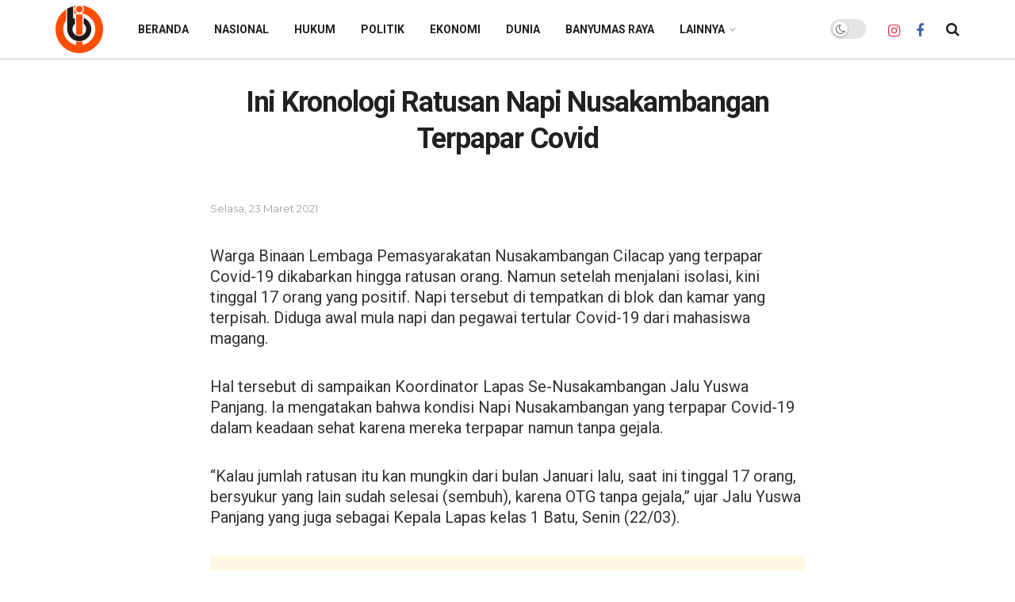

--- FILE ---
content_type: text/html; charset=UTF-8
request_url: https://indiebanyumas.com/ini-kronologi-ratusan-napi-nusakambangan-terpapar-covid/
body_size: 32677
content:
<!doctype html>
<!--[if lt IE 7]> <html class="no-js lt-ie9 lt-ie8 lt-ie7" lang="id" prefix="og: https://ogp.me/ns#"> <![endif]-->
<!--[if IE 7]>    <html class="no-js lt-ie9 lt-ie8" lang="id" prefix="og: https://ogp.me/ns#"> <![endif]-->
<!--[if IE 8]>    <html class="no-js lt-ie9" lang="id" prefix="og: https://ogp.me/ns#"> <![endif]-->
<!--[if IE 9]>    <html class="no-js lt-ie10" lang="id" prefix="og: https://ogp.me/ns#"> <![endif]-->
<!--[if gt IE 8]><!--> <html class="no-js" lang="id" prefix="og: https://ogp.me/ns#"> <!--<![endif]-->
<head>
    <!-- Google tag (gtag.js) -->
<script async src="https://www.googletagmanager.com/gtag/js?id=G-QQ8XQXKY4W"></script>
<script>
  window.dataLayer = window.dataLayer || [];
  function gtag(){dataLayer.push(arguments);}
  gtag('js', new Date());

  gtag('config', 'G-QQ8XQXKY4W');
</script>
    <meta http-equiv="Content-Type" content="text/html; charset=UTF-8" />
    <meta name='viewport' content='width=device-width, initial-scale=1, user-scalable=yes' />
    <link rel="profile" href="http://gmpg.org/xfn/11" />
    <link rel="pingback" href="https://indiebanyumas.com/xmlrpc.php" />
    <meta name="theme-color" content="#ff3c00">
             <meta name="msapplication-navbutton-color" content="#ff3c00">
             <meta name="apple-mobile-web-app-status-bar-style" content="#ff3c00"><meta property="og:type" content="article">
<meta property="og:title" content="Ini Kronologi  Ratusan Napi Nusakambangan Terpapar Covid">
<meta property="og:site_name" content="INDIE BANYUMAS">
<meta property="og:description" content="Warga Binaan Lembaga Pemasyarakatan Nusakambangan Cilacap yang terpapar Covid-19 dikabarkan hingga ratusan orang. Namun setelah menjalani isolasi, kini tinggal 17">
<meta property="og:url" content="https://indiebanyumas.com/ini-kronologi-ratusan-napi-nusakambangan-terpapar-covid/">
<meta property="og:locale" content="id_ID">
<meta property="article:published_time" content="2021-03-23T09:06:37+07:00">
<meta property="article:modified_time" content="2021-03-23T09:06:37+07:00">
<meta property="article:author" content="https://indiebanyumas.com">
<meta property="article:section" content="Indie Banyumas">
<meta name="twitter:card" content="summary_large_image">
<meta name="twitter:title" content="Ini Kronologi  Ratusan Napi Nusakambangan Terpapar Covid">
<meta name="twitter:description" content="Warga Binaan Lembaga Pemasyarakatan Nusakambangan Cilacap yang terpapar Covid-19 dikabarkan hingga ratusan orang. Namun setelah menjalani isolasi, kini tinggal 17">
<meta name="twitter:url" content="https://indiebanyumas.com/ini-kronologi-ratusan-napi-nusakambangan-terpapar-covid/">
<meta name="twitter:site" content="https://indiebanyumas.com">
			<script type="text/javascript">
			  var jnews_ajax_url = '/?ajax-request=jnews'
			</script>
			<script type="text/javascript">;window.jnews=window.jnews||{},window.jnews.library=window.jnews.library||{},window.jnews.library=function(){"use strict";var e=this;e.win=window,e.doc=document,e.noop=function(){},e.globalBody=e.doc.getElementsByTagName("body")[0],e.globalBody=e.globalBody?e.globalBody:e.doc,e.win.jnewsDataStorage=e.win.jnewsDataStorage||{_storage:new WeakMap,put:function(e,t,n){this._storage.has(e)||this._storage.set(e,new Map),this._storage.get(e).set(t,n)},get:function(e,t){return this._storage.get(e).get(t)},has:function(e,t){return this._storage.has(e)&&this._storage.get(e).has(t)},remove:function(e,t){var n=this._storage.get(e).delete(t);return 0===!this._storage.get(e).size&&this._storage.delete(e),n}},e.windowWidth=function(){return e.win.innerWidth||e.docEl.clientWidth||e.globalBody.clientWidth},e.windowHeight=function(){return e.win.innerHeight||e.docEl.clientHeight||e.globalBody.clientHeight},e.requestAnimationFrame=e.win.requestAnimationFrame||e.win.webkitRequestAnimationFrame||e.win.mozRequestAnimationFrame||e.win.msRequestAnimationFrame||window.oRequestAnimationFrame||function(e){return setTimeout(e,1e3/60)},e.cancelAnimationFrame=e.win.cancelAnimationFrame||e.win.webkitCancelAnimationFrame||e.win.webkitCancelRequestAnimationFrame||e.win.mozCancelAnimationFrame||e.win.msCancelRequestAnimationFrame||e.win.oCancelRequestAnimationFrame||function(e){clearTimeout(e)},e.classListSupport="classList"in document.createElement("_"),e.hasClass=e.classListSupport?function(e,t){return e.classList.contains(t)}:function(e,t){return e.className.indexOf(t)>=0},e.addClass=e.classListSupport?function(t,n){e.hasClass(t,n)||t.classList.add(n)}:function(t,n){e.hasClass(t,n)||(t.className+=" "+n)},e.removeClass=e.classListSupport?function(t,n){e.hasClass(t,n)&&t.classList.remove(n)}:function(t,n){e.hasClass(t,n)&&(t.className=t.className.replace(n,""))},e.objKeys=function(e){var t=[];for(var n in e)Object.prototype.hasOwnProperty.call(e,n)&&t.push(n);return t},e.isObjectSame=function(e,t){var n=!0;return JSON.stringify(e)!==JSON.stringify(t)&&(n=!1),n},e.extend=function(){for(var e,t,n,o=arguments[0]||{},i=1,a=arguments.length;i<a;i++)if(null!==(e=arguments[i]))for(t in e)o!==(n=e[t])&&void 0!==n&&(o[t]=n);return o},e.dataStorage=e.win.jnewsDataStorage,e.isVisible=function(e){return 0!==e.offsetWidth&&0!==e.offsetHeight||e.getBoundingClientRect().length},e.getHeight=function(e){return e.offsetHeight||e.clientHeight||e.getBoundingClientRect().height},e.getWidth=function(e){return e.offsetWidth||e.clientWidth||e.getBoundingClientRect().width},e.supportsPassive=!1;try{var t=Object.defineProperty({},"passive",{get:function(){e.supportsPassive=!0}});"createEvent"in e.doc?e.win.addEventListener("test",null,t):"fireEvent"in e.doc&&e.win.attachEvent("test",null)}catch(e){}e.passiveOption=!!e.supportsPassive&&{passive:!0},e.setStorage=function(e,t){e="jnews-"+e;var n={expired:Math.floor(((new Date).getTime()+432e5)/1e3)};t=Object.assign(n,t);localStorage.setItem(e,JSON.stringify(t))},e.getStorage=function(e){e="jnews-"+e;var t=localStorage.getItem(e);return null!==t&&0<t.length?JSON.parse(localStorage.getItem(e)):{}},e.expiredStorage=function(){var t,n="jnews-";for(var o in localStorage)o.indexOf(n)>-1&&"undefined"!==(t=e.getStorage(o.replace(n,""))).expired&&t.expired<Math.floor((new Date).getTime()/1e3)&&localStorage.removeItem(o)},e.addEvents=function(t,n,o){for(var i in n){var a=["touchstart","touchmove"].indexOf(i)>=0&&!o&&e.passiveOption;"createEvent"in e.doc?t.addEventListener(i,n[i],a):"fireEvent"in e.doc&&t.attachEvent("on"+i,n[i])}},e.removeEvents=function(t,n){for(var o in n)"createEvent"in e.doc?t.removeEventListener(o,n[o]):"fireEvent"in e.doc&&t.detachEvent("on"+o,n[o])},e.triggerEvents=function(t,n,o){var i;o=o||{detail:null};return"createEvent"in e.doc?(!(i=e.doc.createEvent("CustomEvent")||new CustomEvent(n)).initCustomEvent||i.initCustomEvent(n,!0,!1,o),void t.dispatchEvent(i)):"fireEvent"in e.doc?((i=e.doc.createEventObject()).eventType=n,void t.fireEvent("on"+i.eventType,i)):void 0},e.getParents=function(t,n){void 0===n&&(n=e.doc);for(var o=[],i=t.parentNode,a=!1;!a;)if(i){var r=i;r.querySelectorAll(n).length?a=!0:(o.push(r),i=r.parentNode)}else o=[],a=!0;return o},e.forEach=function(e,t,n){for(var o=0,i=e.length;o<i;o++)t.call(n,e[o],o)},e.getText=function(e){return e.innerText||e.textContent},e.setText=function(e,t){var n="object"==typeof t?t.innerText||t.textContent:t;e.innerText&&(e.innerText=n),e.textContent&&(e.textContent=n)},e.httpBuildQuery=function(t){return e.objKeys(t).reduce(function t(n){var o=arguments.length>1&&void 0!==arguments[1]?arguments[1]:null;return function(i,a){var r=n[a];a=encodeURIComponent(a);var s=o?"".concat(o,"[").concat(a,"]"):a;return null==r||"function"==typeof r?(i.push("".concat(s,"=")),i):["number","boolean","string"].includes(typeof r)?(i.push("".concat(s,"=").concat(encodeURIComponent(r))),i):(i.push(e.objKeys(r).reduce(t(r,s),[]).join("&")),i)}}(t),[]).join("&")},e.get=function(t,n,o,i){return o="function"==typeof o?o:e.noop,e.ajax("GET",t,n,o,i)},e.post=function(t,n,o,i){return o="function"==typeof o?o:e.noop,e.ajax("POST",t,n,o,i)},e.ajax=function(t,n,o,i,a){var r=new XMLHttpRequest,s=n,c=e.httpBuildQuery(o);if(t=-1!=["GET","POST"].indexOf(t)?t:"GET",r.open(t,s+("GET"==t?"?"+c:""),!0),"POST"==t&&r.setRequestHeader("Content-type","application/x-www-form-urlencoded"),r.setRequestHeader("X-Requested-With","XMLHttpRequest"),r.onreadystatechange=function(){4===r.readyState&&200<=r.status&&300>r.status&&"function"==typeof i&&i.call(void 0,r.response)},void 0!==a&&!a){return{xhr:r,send:function(){r.send("POST"==t?c:null)}}}return r.send("POST"==t?c:null),{xhr:r}},e.scrollTo=function(t,n,o){function i(e,t,n){this.start=this.position(),this.change=e-this.start,this.currentTime=0,this.increment=20,this.duration=void 0===n?500:n,this.callback=t,this.finish=!1,this.animateScroll()}return Math.easeInOutQuad=function(e,t,n,o){return(e/=o/2)<1?n/2*e*e+t:-n/2*(--e*(e-2)-1)+t},i.prototype.stop=function(){this.finish=!0},i.prototype.move=function(t){e.doc.documentElement.scrollTop=t,e.globalBody.parentNode.scrollTop=t,e.globalBody.scrollTop=t},i.prototype.position=function(){return e.doc.documentElement.scrollTop||e.globalBody.parentNode.scrollTop||e.globalBody.scrollTop},i.prototype.animateScroll=function(){this.currentTime+=this.increment;var t=Math.easeInOutQuad(this.currentTime,this.start,this.change,this.duration);this.move(t),this.currentTime<this.duration&&!this.finish?e.requestAnimationFrame.call(e.win,this.animateScroll.bind(this)):this.callback&&"function"==typeof this.callback&&this.callback()},new i(t,n,o)},e.unwrap=function(t){var n,o=t;e.forEach(t,(function(e,t){n?n+=e:n=e})),o.replaceWith(n)},e.performance={start:function(e){performance.mark(e+"Start")},stop:function(e){performance.mark(e+"End"),performance.measure(e,e+"Start",e+"End")}},e.fps=function(){var t=0,n=0,o=0;!function(){var i=t=0,a=0,r=0,s=document.getElementById("fpsTable"),c=function(t){void 0===document.getElementsByTagName("body")[0]?e.requestAnimationFrame.call(e.win,(function(){c(t)})):document.getElementsByTagName("body")[0].appendChild(t)};null===s&&((s=document.createElement("div")).style.position="fixed",s.style.top="120px",s.style.left="10px",s.style.width="100px",s.style.height="20px",s.style.border="1px solid black",s.style.fontSize="11px",s.style.zIndex="100000",s.style.backgroundColor="white",s.id="fpsTable",c(s));var l=function(){o++,n=Date.now(),(a=(o/(r=(n-t)/1e3)).toPrecision(2))!=i&&(i=a,s.innerHTML=i+"fps"),1<r&&(t=n,o=0),e.requestAnimationFrame.call(e.win,l)};l()}()},e.instr=function(e,t){for(var n=0;n<t.length;n++)if(-1!==e.toLowerCase().indexOf(t[n].toLowerCase()))return!0},e.winLoad=function(t,n){function o(o){if("complete"===e.doc.readyState||"interactive"===e.doc.readyState)return!o||n?setTimeout(t,n||1):t(o),1}o()||e.addEvents(e.win,{load:o})},e.docReady=function(t,n){function o(o){if("complete"===e.doc.readyState||"interactive"===e.doc.readyState)return!o||n?setTimeout(t,n||1):t(o),1}o()||e.addEvents(e.doc,{DOMContentLoaded:o})},e.fireOnce=function(){e.docReady((function(){e.assets=e.assets||[],e.assets.length&&(e.boot(),e.load_assets())}),50)},e.boot=function(){e.length&&e.doc.querySelectorAll("style[media]").forEach((function(e){"not all"==e.getAttribute("media")&&e.removeAttribute("media")}))},e.create_js=function(t,n){var o=e.doc.createElement("script");switch(o.setAttribute("src",t),n){case"defer":o.setAttribute("defer",!0);break;case"async":o.setAttribute("async",!0);break;case"deferasync":o.setAttribute("defer",!0),o.setAttribute("async",!0)}e.globalBody.appendChild(o)},e.load_assets=function(){"object"==typeof e.assets&&e.forEach(e.assets.slice(0),(function(t,n){var o="";t.defer&&(o+="defer"),t.async&&(o+="async"),e.create_js(t.url,o);var i=e.assets.indexOf(t);i>-1&&e.assets.splice(i,1)})),e.assets=jnewsoption.au_scripts=window.jnewsads=[]},e.setCookie=function(e,t,n){var o="";if(n){var i=new Date;i.setTime(i.getTime()+24*n*60*60*1e3),o="; expires="+i.toUTCString()}document.cookie=e+"="+(t||"")+o+"; path=/"},e.getCookie=function(e){for(var t=e+"=",n=document.cookie.split(";"),o=0;o<n.length;o++){for(var i=n[o];" "==i.charAt(0);)i=i.substring(1,i.length);if(0==i.indexOf(t))return i.substring(t.length,i.length)}return null},e.eraseCookie=function(e){document.cookie=e+"=; Path=/; Expires=Thu, 01 Jan 1970 00:00:01 GMT;"},e.docReady((function(){e.globalBody=e.globalBody==e.doc?e.doc.getElementsByTagName("body")[0]:e.globalBody,e.globalBody=e.globalBody?e.globalBody:e.doc})),e.winLoad((function(){e.winLoad((function(){var t=!1;if(void 0!==window.jnewsadmin)if(void 0!==window.file_version_checker){var n=e.objKeys(window.file_version_checker);n.length?n.forEach((function(e){t||"10.0.4"===window.file_version_checker[e]||(t=!0)})):t=!0}else t=!0;t&&(window.jnewsHelper.getMessage(),window.jnewsHelper.getNotice())}),2500)}))},window.jnews.library=new window.jnews.library;</script>
<!-- Optimasi Mesin Pencari oleh Rank Math - https://rankmath.com/ -->
<title>Ini Kronologi Ratusan Napi Nusakambangan Terpapar Covid - INDIE BANYUMAS</title>
<meta name="robots" content="follow, index, max-snippet:-1, max-video-preview:-1, max-image-preview:large"/>
<link rel="canonical" href="https://indiebanyumas.com/ini-kronologi-ratusan-napi-nusakambangan-terpapar-covid/" />
<meta property="og:locale" content="id_ID" />
<meta property="og:type" content="article" />
<meta property="og:title" content="Ini Kronologi Ratusan Napi Nusakambangan Terpapar Covid - INDIE BANYUMAS" />
<meta property="og:description" content="Warga Binaan Lembaga Pemasyarakatan Nusakambangan Cilacap yang terpapar Covid-19 dikabarkan hingga ratusan orang. Namun setelah menjalani isolasi, kini tinggal 17 orang yang positif. Napi tersebut di tempatkan di blok dan kamar yang terpisah. Diduga awal mula napi dan pegawai tertular Covid-19 dari mahasiswa magang. Hal tersebut di sampaikan Koordinator Lapas Se-Nusakambangan Jalu Yuswa Panjang. Ia [&hellip;]" />
<meta property="og:url" content="https://indiebanyumas.com/ini-kronologi-ratusan-napi-nusakambangan-terpapar-covid/" />
<meta property="og:site_name" content="INDIE BANYUMAS" />
<meta property="article:section" content="Indie Banyumas" />
<meta property="article:published_time" content="2021-03-23T09:06:37+07:00" />
<meta name="twitter:card" content="summary_large_image" />
<meta name="twitter:title" content="Ini Kronologi Ratusan Napi Nusakambangan Terpapar Covid - INDIE BANYUMAS" />
<meta name="twitter:description" content="Warga Binaan Lembaga Pemasyarakatan Nusakambangan Cilacap yang terpapar Covid-19 dikabarkan hingga ratusan orang. Namun setelah menjalani isolasi, kini tinggal 17 orang yang positif. Napi tersebut di tempatkan di blok dan kamar yang terpisah. Diduga awal mula napi dan pegawai tertular Covid-19 dari mahasiswa magang. Hal tersebut di sampaikan Koordinator Lapas Se-Nusakambangan Jalu Yuswa Panjang. Ia [&hellip;]" />
<meta name="twitter:label1" content="Ditulis oleh" />
<meta name="twitter:data1" content="indiebanyumas" />
<meta name="twitter:label2" content="Waktunya membaca" />
<meta name="twitter:data2" content="1 menit" />
<script type="application/ld+json" class="rank-math-schema">{"@context":"https://schema.org","@graph":[{"@type":"Organization","@id":"https://indiebanyumas.com/#organization","name":"INDIE BANYUMAS","url":"https://indiebanyumas.com"},{"@type":"WebSite","@id":"https://indiebanyumas.com/#website","url":"https://indiebanyumas.com","name":"INDIE BANYUMAS","publisher":{"@id":"https://indiebanyumas.com/#organization"},"inLanguage":"id"},{"@type":"WebPage","@id":"https://indiebanyumas.com/ini-kronologi-ratusan-napi-nusakambangan-terpapar-covid/#webpage","url":"https://indiebanyumas.com/ini-kronologi-ratusan-napi-nusakambangan-terpapar-covid/","name":"Ini Kronologi Ratusan Napi Nusakambangan Terpapar Covid - INDIE BANYUMAS","datePublished":"2021-03-23T09:06:37+07:00","dateModified":"2021-03-23T09:06:37+07:00","isPartOf":{"@id":"https://indiebanyumas.com/#website"},"inLanguage":"id"},{"@type":"Person","@id":"https://indiebanyumas.com/author/indiebanyumas/","name":"indiebanyumas","url":"https://indiebanyumas.com/author/indiebanyumas/","image":{"@type":"ImageObject","@id":"https://secure.gravatar.com/avatar/06db84022f6c4773bdb6c323ea64eee864dcc0255efd4253016340298e7f4be3?s=96&amp;d=mm&amp;r=g","url":"https://secure.gravatar.com/avatar/06db84022f6c4773bdb6c323ea64eee864dcc0255efd4253016340298e7f4be3?s=96&amp;d=mm&amp;r=g","caption":"indiebanyumas","inLanguage":"id"},"sameAs":["https://indiebanyumas.com"],"worksFor":{"@id":"https://indiebanyumas.com/#organization"}},{"@type":"NewsArticle","headline":"Ini Kronologi Ratusan Napi Nusakambangan Terpapar Covid - INDIE BANYUMAS","datePublished":"2021-03-23T09:06:37+07:00","dateModified":"2021-03-23T09:06:37+07:00","author":{"@id":"https://indiebanyumas.com/author/indiebanyumas/","name":"indiebanyumas"},"publisher":{"@id":"https://indiebanyumas.com/#organization"},"description":"Warga Binaan Lembaga Pemasyarakatan Nusakambangan Cilacap yang terpapar Covid-19 dikabarkan hingga ratusan orang. Namun setelah menjalani isolasi, kini tinggal 17 orang yang positif. Napi tersebut di tempatkan di blok dan kamar yang terpisah. Diduga awal mula napi dan pegawai tertular Covid-19 dari mahasiswa magang.","name":"Ini Kronologi Ratusan Napi Nusakambangan Terpapar Covid - INDIE BANYUMAS","@id":"https://indiebanyumas.com/ini-kronologi-ratusan-napi-nusakambangan-terpapar-covid/#richSnippet","isPartOf":{"@id":"https://indiebanyumas.com/ini-kronologi-ratusan-napi-nusakambangan-terpapar-covid/#webpage"},"inLanguage":"id","mainEntityOfPage":{"@id":"https://indiebanyumas.com/ini-kronologi-ratusan-napi-nusakambangan-terpapar-covid/#webpage"}}]}</script>
<!-- /Plugin WordPress Rank Math SEO -->

<link rel='dns-prefetch' href='//www.googletagmanager.com' />
<link rel='dns-prefetch' href='//fonts.googleapis.com' />
<link rel='dns-prefetch' href='//pagead2.googlesyndication.com' />
<link rel='preconnect' href='https://fonts.gstatic.com' />
<link rel="alternate" type="application/rss+xml" title="INDIE BANYUMAS &raquo; Feed" href="https://indiebanyumas.com/feed/" />
<link rel="alternate" type="application/rss+xml" title="INDIE BANYUMAS &raquo; Umpan Komentar" href="https://indiebanyumas.com/comments/feed/" />
<link rel="alternate" title="oEmbed (JSON)" type="application/json+oembed" href="https://indiebanyumas.com/wp-json/oembed/1.0/embed?url=https%3A%2F%2Findiebanyumas.com%2Fini-kronologi-ratusan-napi-nusakambangan-terpapar-covid%2F" />
<link rel="alternate" title="oEmbed (XML)" type="text/xml+oembed" href="https://indiebanyumas.com/wp-json/oembed/1.0/embed?url=https%3A%2F%2Findiebanyumas.com%2Fini-kronologi-ratusan-napi-nusakambangan-terpapar-covid%2F&#038;format=xml" />
<style id='wp-img-auto-sizes-contain-inline-css' type='text/css'>
img:is([sizes=auto i],[sizes^="auto," i]){contain-intrinsic-size:3000px 1500px}
/*# sourceURL=wp-img-auto-sizes-contain-inline-css */
</style>

<style id='wp-emoji-styles-inline-css' type='text/css'>

	img.wp-smiley, img.emoji {
		display: inline !important;
		border: none !important;
		box-shadow: none !important;
		height: 1em !important;
		width: 1em !important;
		margin: 0 0.07em !important;
		vertical-align: -0.1em !important;
		background: none !important;
		padding: 0 !important;
	}
/*# sourceURL=wp-emoji-styles-inline-css */
</style>
<link rel='stylesheet' id='js_composer_front-css' href='https://indiebanyumas.com/wp-content/plugins/js_composer/assets/css/js_composer.min.css?ver=8.6.1' type='text/css' media='all' />
<link rel='stylesheet' id='jeg_customizer_font-css' href='//fonts.googleapis.com/css?family=Montserrat%3Aregular%7CRoboto%3Aregular%2C700&#038;display=swap&#038;ver=1.3.0' type='text/css' media='all' />
<link rel='stylesheet' id='font-awesome-css' href='https://indiebanyumas.com/wp-content/themes/jnews/assets/fonts/font-awesome/font-awesome.min.css?ver=11.2.1' type='text/css' media='all' />
<link rel='stylesheet' id='jnews-icon-css' href='https://indiebanyumas.com/wp-content/themes/jnews/assets/fonts/jegicon/jegicon.css?ver=11.2.1' type='text/css' media='all' />
<link rel='stylesheet' id='jscrollpane-css' href='https://indiebanyumas.com/wp-content/themes/jnews/assets/css/jquery.jscrollpane.css?ver=11.2.1' type='text/css' media='all' />
<link rel='stylesheet' id='oknav-css' href='https://indiebanyumas.com/wp-content/themes/jnews/assets/css/okayNav.css?ver=11.2.1' type='text/css' media='all' />
<link rel='stylesheet' id='magnific-popup-css' href='https://indiebanyumas.com/wp-content/themes/jnews/assets/css/magnific-popup.css?ver=11.2.1' type='text/css' media='all' />
<link rel='stylesheet' id='chosen-css' href='https://indiebanyumas.com/wp-content/themes/jnews/assets/css/chosen/chosen.css?ver=11.2.1' type='text/css' media='all' />
<link rel='stylesheet' id='jnews-main-css' href='https://indiebanyumas.com/wp-content/themes/jnews/assets/css/main.css?ver=11.2.1' type='text/css' media='all' />
<link rel='stylesheet' id='jnews-pages-css' href='https://indiebanyumas.com/wp-content/themes/jnews/assets/css/pages.css?ver=11.2.1' type='text/css' media='all' />
<link rel='stylesheet' id='jnews-single-css' href='https://indiebanyumas.com/wp-content/themes/jnews/assets/css/single.css?ver=11.2.1' type='text/css' media='all' />
<link rel='stylesheet' id='jnews-responsive-css' href='https://indiebanyumas.com/wp-content/themes/jnews/assets/css/responsive.css?ver=11.2.1' type='text/css' media='all' />
<link rel='stylesheet' id='jnews-pb-temp-css' href='https://indiebanyumas.com/wp-content/themes/jnews/assets/css/pb-temp.css?ver=11.2.1' type='text/css' media='all' />
<link rel='stylesheet' id='jnews-js-composer-css' href='https://indiebanyumas.com/wp-content/themes/jnews/assets/css/js-composer-frontend.css?ver=11.2.1' type='text/css' media='all' />
<link rel='stylesheet' id='jnews-style-css' href='https://indiebanyumas.com/wp-content/themes/jnews/style.css?ver=11.2.1' type='text/css' media='all' />
<link rel='stylesheet' id='jnews-darkmode-css' href='https://indiebanyumas.com/wp-content/themes/jnews/assets/css/darkmode.css?ver=11.2.1' type='text/css' media='all' />
<link rel='stylesheet' id='wp-block-paragraph-css' href='https://indiebanyumas.com/wp-includes/blocks/paragraph/style.css?ver=6.9' type='text/css' media='all' />
<link rel='stylesheet' id='jnews-select-share-css' href='https://indiebanyumas.com/wp-content/plugins/jnews-social-share/assets/css/plugin.css' type='text/css' media='all' />
<script type="text/javascript" src="https://indiebanyumas.com/wp-includes/js/jquery/jquery.js?ver=3.7.1" id="jquery-core-js"></script>
<script type="text/javascript" src="https://indiebanyumas.com/wp-includes/js/jquery/jquery-migrate.js?ver=3.4.1" id="jquery-migrate-js"></script>

<!-- Potongan tag Google (gtag.js) ditambahkan oleh Site Kit -->
<!-- Snippet Google Analytics telah ditambahkan oleh Site Kit -->
<script type="text/javascript" src="https://www.googletagmanager.com/gtag/js?id=G-2PWQG52GBW" id="google_gtagjs-js" async></script>
<script type="text/javascript" id="google_gtagjs-js-after">
/* <![CDATA[ */
window.dataLayer = window.dataLayer || [];function gtag(){dataLayer.push(arguments);}
gtag("set","linker",{"domains":["indiebanyumas.com"]});
gtag("js", new Date());
gtag("set", "developer_id.dZTNiMT", true);
gtag("config", "G-2PWQG52GBW");
 window._googlesitekit = window._googlesitekit || {}; window._googlesitekit.throttledEvents = []; window._googlesitekit.gtagEvent = (name, data) => { var key = JSON.stringify( { name, data } ); if ( !! window._googlesitekit.throttledEvents[ key ] ) { return; } window._googlesitekit.throttledEvents[ key ] = true; setTimeout( () => { delete window._googlesitekit.throttledEvents[ key ]; }, 5 ); gtag( "event", name, { ...data, event_source: "site-kit" } ); }; 
//# sourceURL=google_gtagjs-js-after
/* ]]> */
</script>
<script></script><link rel="https://api.w.org/" href="https://indiebanyumas.com/wp-json/" /><link rel="alternate" title="JSON" type="application/json" href="https://indiebanyumas.com/wp-json/wp/v2/posts/3682" /><link rel="EditURI" type="application/rsd+xml" title="RSD" href="https://indiebanyumas.com/xmlrpc.php?rsd" />
<meta name="generator" content="WordPress 6.9" />
<link rel='shortlink' href='https://indiebanyumas.com/?p=3682' />
<meta name="generator" content="Site Kit by Google 1.168.0" />
<!-- Meta tag Google AdSense ditambahkan oleh Site Kit -->
<meta name="google-adsense-platform-account" content="ca-host-pub-2644536267352236">
<meta name="google-adsense-platform-domain" content="sitekit.withgoogle.com">
<!-- Akhir tag meta Google AdSense yang ditambahkan oleh Site Kit -->
<meta name="generator" content="Powered by WPBakery Page Builder - drag and drop page builder for WordPress."/>

<!-- Snippet Google AdSense telah ditambahkan oleh Site Kit -->
<script type="text/javascript" async="async" src="https://pagead2.googlesyndication.com/pagead/js/adsbygoogle.js?client=ca-pub-4404874244544127&amp;host=ca-host-pub-2644536267352236" crossorigin="anonymous"></script>

<!-- Snippet Google AdSense penutup telah ditambahkan oleh Site Kit -->
<script type='application/ld+json'>{"@context":"http:\/\/schema.org","@type":"Organization","@id":"https:\/\/indiebanyumas.com\/#organization","url":"https:\/\/indiebanyumas.com\/","name":"indiebanyumas.com","logo":{"@type":"ImageObject","url":"https:\/\/infofinance.id\/wp-content\/uploads\/2020\/04\/logo-info-finance-d-1.png"},"sameAs":["https:\/\/www.instagram.com\/indiebanyumas_","https:\/\/www.facebook.com\/indie.banyumas"]}</script>
<script type='application/ld+json'>{"@context":"http:\/\/schema.org","@type":"WebSite","@id":"https:\/\/indiebanyumas.com\/#website","url":"https:\/\/indiebanyumas.com\/","name":"indiebanyumas.com","potentialAction":{"@type":"SearchAction","target":"https:\/\/indiebanyumas.com\/?s={search_term_string}","query-input":"required name=search_term_string"}}</script>
<link rel="icon" href="https://indiebanyumas.com/wp-content/uploads/2025/10/icon-indie-banyuumas-50x50.png" sizes="32x32" />
<link rel="icon" href="https://indiebanyumas.com/wp-content/uploads/2025/10/icon-indie-banyuumas.png" sizes="192x192" />
<link rel="apple-touch-icon" href="https://indiebanyumas.com/wp-content/uploads/2025/10/icon-indie-banyuumas.png" />
<meta name="msapplication-TileImage" content="https://indiebanyumas.com/wp-content/uploads/2025/10/icon-indie-banyuumas.png" />
<style type="text/css" data-type="vc_shortcodes-custom-css">.vc_custom_1620130043259{padding-top: 50px !important;padding-bottom: 50px !important;}.vc_custom_1620130087525{padding-top: 50px !important;padding-bottom: 50px !important;}</style><style type="text/css" data-type="vc_custom-css">.custom_post_template h1.jeg_post_title {
    text-align: center;
    font-size: 36px;
    line-height: 1.3;
    font-weight: 500;
    margin: 0 0 .4em;
    letter-spacing: -.03em;
}

.custom_post_template h2.jeg_post_subtitle {
    text-align: left;
    font-size: 22px;
    font-style: normal;
    line-height: 1.5;
    font-weight: 400;
    color: #000;
    margin: 0 0 .4em;
    letter-spacing: -.04em;
}</style><style type="text/css" data-type="vc_shortcodes-custom-css">.vc_custom_1720989738555{padding-top: 10px !important;padding-bottom: 10px !important;}</style><noscript><style> .wpb_animate_when_almost_visible { opacity: 1; }</style></noscript><style id='wp-block-image-inline-css' type='text/css'>
.wp-block-image>a,.wp-block-image>figure>a{
  display:inline-block;
}
.wp-block-image img{
  box-sizing:border-box;
  height:auto;
  max-width:100%;
  vertical-align:bottom;
}
@media not (prefers-reduced-motion){
  .wp-block-image img.hide{
    visibility:hidden;
  }
  .wp-block-image img.show{
    animation:show-content-image .4s;
  }
}
.wp-block-image[style*=border-radius] img,.wp-block-image[style*=border-radius]>a{
  border-radius:inherit;
}
.wp-block-image.has-custom-border img{
  box-sizing:border-box;
}
.wp-block-image.aligncenter{
  text-align:center;
}
.wp-block-image.alignfull>a,.wp-block-image.alignwide>a{
  width:100%;
}
.wp-block-image.alignfull img,.wp-block-image.alignwide img{
  height:auto;
  width:100%;
}
.wp-block-image .aligncenter,.wp-block-image .alignleft,.wp-block-image .alignright,.wp-block-image.aligncenter,.wp-block-image.alignleft,.wp-block-image.alignright{
  display:table;
}
.wp-block-image .aligncenter>figcaption,.wp-block-image .alignleft>figcaption,.wp-block-image .alignright>figcaption,.wp-block-image.aligncenter>figcaption,.wp-block-image.alignleft>figcaption,.wp-block-image.alignright>figcaption{
  caption-side:bottom;
  display:table-caption;
}
.wp-block-image .alignleft{
  float:left;
  margin:.5em 1em .5em 0;
}
.wp-block-image .alignright{
  float:right;
  margin:.5em 0 .5em 1em;
}
.wp-block-image .aligncenter{
  margin-left:auto;
  margin-right:auto;
}
.wp-block-image :where(figcaption){
  margin-bottom:1em;
  margin-top:.5em;
}
.wp-block-image.is-style-circle-mask img{
  border-radius:9999px;
}
@supports ((-webkit-mask-image:none) or (mask-image:none)) or (-webkit-mask-image:none){
  .wp-block-image.is-style-circle-mask img{
    border-radius:0;
    -webkit-mask-image:url('data:image/svg+xml;utf8,<svg viewBox="0 0 100 100" xmlns="http://www.w3.org/2000/svg"><circle cx="50" cy="50" r="50"/></svg>');
            mask-image:url('data:image/svg+xml;utf8,<svg viewBox="0 0 100 100" xmlns="http://www.w3.org/2000/svg"><circle cx="50" cy="50" r="50"/></svg>');
    mask-mode:alpha;
    -webkit-mask-position:center;
            mask-position:center;
    -webkit-mask-repeat:no-repeat;
            mask-repeat:no-repeat;
    -webkit-mask-size:contain;
            mask-size:contain;
  }
}

:root :where(.wp-block-image.is-style-rounded img,.wp-block-image .is-style-rounded img){
  border-radius:9999px;
}

.wp-block-image figure{
  margin:0;
}

.wp-lightbox-container{
  display:flex;
  flex-direction:column;
  position:relative;
}
.wp-lightbox-container img{
  cursor:zoom-in;
}
.wp-lightbox-container img:hover+button{
  opacity:1;
}
.wp-lightbox-container button{
  align-items:center;
  backdrop-filter:blur(16px) saturate(180%);
  background-color:#5a5a5a40;
  border:none;
  border-radius:4px;
  cursor:zoom-in;
  display:flex;
  height:20px;
  justify-content:center;
  opacity:0;
  padding:0;
  position:absolute;
  right:16px;
  text-align:center;
  top:16px;
  width:20px;
  z-index:100;
}
@media not (prefers-reduced-motion){
  .wp-lightbox-container button{
    transition:opacity .2s ease;
  }
}
.wp-lightbox-container button:focus-visible{
  outline:3px auto #5a5a5a40;
  outline:3px auto -webkit-focus-ring-color;
  outline-offset:3px;
}
.wp-lightbox-container button:hover{
  cursor:pointer;
  opacity:1;
}
.wp-lightbox-container button:focus{
  opacity:1;
}
.wp-lightbox-container button:focus,.wp-lightbox-container button:hover,.wp-lightbox-container button:not(:hover):not(:active):not(.has-background){
  background-color:#5a5a5a40;
  border:none;
}

.wp-lightbox-overlay{
  box-sizing:border-box;
  cursor:zoom-out;
  height:100vh;
  left:0;
  overflow:hidden;
  position:fixed;
  top:0;
  visibility:hidden;
  width:100%;
  z-index:100000;
}
.wp-lightbox-overlay .close-button{
  align-items:center;
  cursor:pointer;
  display:flex;
  justify-content:center;
  min-height:40px;
  min-width:40px;
  padding:0;
  position:absolute;
  right:calc(env(safe-area-inset-right) + 16px);
  top:calc(env(safe-area-inset-top) + 16px);
  z-index:5000000;
}
.wp-lightbox-overlay .close-button:focus,.wp-lightbox-overlay .close-button:hover,.wp-lightbox-overlay .close-button:not(:hover):not(:active):not(.has-background){
  background:none;
  border:none;
}
.wp-lightbox-overlay .lightbox-image-container{
  height:var(--wp--lightbox-container-height);
  left:50%;
  overflow:hidden;
  position:absolute;
  top:50%;
  transform:translate(-50%, -50%);
  transform-origin:top left;
  width:var(--wp--lightbox-container-width);
  z-index:9999999999;
}
.wp-lightbox-overlay .wp-block-image{
  align-items:center;
  box-sizing:border-box;
  display:flex;
  height:100%;
  justify-content:center;
  margin:0;
  position:relative;
  transform-origin:0 0;
  width:100%;
  z-index:3000000;
}
.wp-lightbox-overlay .wp-block-image img{
  height:var(--wp--lightbox-image-height);
  min-height:var(--wp--lightbox-image-height);
  min-width:var(--wp--lightbox-image-width);
  width:var(--wp--lightbox-image-width);
}
.wp-lightbox-overlay .wp-block-image figcaption{
  display:none;
}
.wp-lightbox-overlay button{
  background:none;
  border:none;
}
.wp-lightbox-overlay .scrim{
  background-color:#fff;
  height:100%;
  opacity:.9;
  position:absolute;
  width:100%;
  z-index:2000000;
}
.wp-lightbox-overlay.active{
  visibility:visible;
}
@media not (prefers-reduced-motion){
  .wp-lightbox-overlay.active{
    animation:turn-on-visibility .25s both;
  }
  .wp-lightbox-overlay.active img{
    animation:turn-on-visibility .35s both;
  }
  .wp-lightbox-overlay.show-closing-animation:not(.active){
    animation:turn-off-visibility .35s both;
  }
  .wp-lightbox-overlay.show-closing-animation:not(.active) img{
    animation:turn-off-visibility .25s both;
  }
  .wp-lightbox-overlay.zoom.active{
    animation:none;
    opacity:1;
    visibility:visible;
  }
  .wp-lightbox-overlay.zoom.active .lightbox-image-container{
    animation:lightbox-zoom-in .4s;
  }
  .wp-lightbox-overlay.zoom.active .lightbox-image-container img{
    animation:none;
  }
  .wp-lightbox-overlay.zoom.active .scrim{
    animation:turn-on-visibility .4s forwards;
  }
  .wp-lightbox-overlay.zoom.show-closing-animation:not(.active){
    animation:none;
  }
  .wp-lightbox-overlay.zoom.show-closing-animation:not(.active) .lightbox-image-container{
    animation:lightbox-zoom-out .4s;
  }
  .wp-lightbox-overlay.zoom.show-closing-animation:not(.active) .lightbox-image-container img{
    animation:none;
  }
  .wp-lightbox-overlay.zoom.show-closing-animation:not(.active) .scrim{
    animation:turn-off-visibility .4s forwards;
  }
}

@keyframes show-content-image{
  0%{
    visibility:hidden;
  }
  99%{
    visibility:hidden;
  }
  to{
    visibility:visible;
  }
}
@keyframes turn-on-visibility{
  0%{
    opacity:0;
  }
  to{
    opacity:1;
  }
}
@keyframes turn-off-visibility{
  0%{
    opacity:1;
    visibility:visible;
  }
  99%{
    opacity:0;
    visibility:visible;
  }
  to{
    opacity:0;
    visibility:hidden;
  }
}
@keyframes lightbox-zoom-in{
  0%{
    transform:translate(calc((-100vw + var(--wp--lightbox-scrollbar-width))/2 + var(--wp--lightbox-initial-left-position)), calc(-50vh + var(--wp--lightbox-initial-top-position))) scale(var(--wp--lightbox-scale));
  }
  to{
    transform:translate(-50%, -50%) scale(1);
  }
}
@keyframes lightbox-zoom-out{
  0%{
    transform:translate(-50%, -50%) scale(1);
    visibility:visible;
  }
  99%{
    visibility:visible;
  }
  to{
    transform:translate(calc((-100vw + var(--wp--lightbox-scrollbar-width))/2 + var(--wp--lightbox-initial-left-position)), calc(-50vh + var(--wp--lightbox-initial-top-position))) scale(var(--wp--lightbox-scale));
    visibility:hidden;
  }
}
/*# sourceURL=https://indiebanyumas.com/wp-includes/blocks/image/style.css */
</style>
<link rel='stylesheet' id='vc_animate-css-css' href='https://indiebanyumas.com/wp-content/plugins/js_composer/assets/lib/vendor/dist/animate.css/animate.min.css?ver=8.6.1' type='text/css' media='all' />
</head>
<body class="wp-singular post-template-default single single-post postid-3682 single-format-standard wp-embed-responsive wp-theme-jnews jeg_toggle_light jnews jsc_normal wpb-js-composer js-comp-ver-8.6.1 vc_responsive">
    
    
    <div class="jeg_ad jeg_ad_top jnews_header_top_ads">
        <div class='ads-wrapper  '></div>    </div>

    <!-- The Main Wrapper
    ============================================= -->
    <div class="jeg_viewport">

        
        <div class="jeg_header_wrapper">
            <div class="jeg_header_instagram_wrapper">
    </div>

<!-- HEADER -->
<div class="jeg_header normal">
    <div class="jeg_midbar jeg_container jeg_navbar_wrapper normal">
    <div class="container">
        <div class="jeg_nav_row">
            
                <div class="jeg_nav_col jeg_nav_left jeg_nav_normal">
                    <div class="item_wrap jeg_nav_alignleft">
                        <div class="jeg_nav_item jeg_logo jeg_desktop_logo">
			<div class="site-title">
			<a href="https://indiebanyumas.com/" style="padding: 5px 0px 5px 0px;">
				<img class='jeg_logo_img' src="https://indiebanyumas.com/wp-content/uploads/2025/10/logo-indiebanyumas.svg"  alt="INDIE BANYUMAS"data-light-src="https://indiebanyumas.com/wp-content/uploads/2025/10/logo-indiebanyumas.svg" data-light-srcset="https://indiebanyumas.com/wp-content/uploads/2025/10/logo-indiebanyumas.svg 1x,  2x" data-dark-src="https://indiebanyumas.com/wp-content/uploads/2025/10/logo-indiebanyumas-wh.svg" data-dark-srcset="https://indiebanyumas.com/wp-content/uploads/2025/10/logo-indiebanyumas-wh.svg 1x,  2x">			</a>
		</div>
	</div>
                    </div>
                </div>

                
                <div class="jeg_nav_col jeg_nav_center jeg_nav_grow">
                    <div class="item_wrap jeg_nav_alignleft">
                        <div class="jeg_nav_item jeg_main_menu_wrapper">
<div class="jeg_mainmenu_wrap"><ul class="jeg_menu jeg_main_menu jeg_menu_style_2" data-animation="animate"><li id="menu-item-226" class="menu-item menu-item-type-post_type menu-item-object-page menu-item-home menu-item-226 bgnav" data-item-row="default" ><a href="https://indiebanyumas.com/">BERANDA</a></li>
<li id="menu-item-30535" class="menu-item menu-item-type-taxonomy menu-item-object-category menu-item-30535 bgnav" data-item-row="default" ><a href="https://indiebanyumas.com/topik/nasional/">NASIONAL</a></li>
<li id="menu-item-30536" class="menu-item menu-item-type-taxonomy menu-item-object-category menu-item-30536 bgnav" data-item-row="default" ><a href="https://indiebanyumas.com/topik/hukum-2/">HUKUM</a></li>
<li id="menu-item-30537" class="menu-item menu-item-type-taxonomy menu-item-object-category menu-item-30537 bgnav" data-item-row="default" ><a href="https://indiebanyumas.com/topik/politik-2/">POLITIK</a></li>
<li id="menu-item-30538" class="menu-item menu-item-type-taxonomy menu-item-object-category menu-item-30538 bgnav" data-item-row="default" ><a href="https://indiebanyumas.com/topik/ekonomi-2/">EKONOMI</a></li>
<li id="menu-item-30539" class="menu-item menu-item-type-taxonomy menu-item-object-category menu-item-30539 bgnav" data-item-row="default" ><a href="https://indiebanyumas.com/topik/dunia-2/">DUNIA</a></li>
<li id="menu-item-30540" class="menu-item menu-item-type-taxonomy menu-item-object-category menu-item-30540 bgnav" data-item-row="default" ><a href="https://indiebanyumas.com/topik/banyumasraya-2/">BANYUMAS RAYA</a></li>
<li id="menu-item-30541" class="menu-item menu-item-type-taxonomy menu-item-object-category menu-item-has-children menu-item-30541 bgnav" data-item-row="default" ><a href="https://indiebanyumas.com/topik/lainnya/">LAINNYA</a>
<ul class="sub-menu">
	<li id="menu-item-30542" class="menu-item menu-item-type-taxonomy menu-item-object-category menu-item-30542 bgnav" data-item-row="default" ><a href="https://indiebanyumas.com/topik/catatan-redaksi/">CATATAN REDAKSI</a></li>
</ul>
</li>
</ul></div></div>
                    </div>
                </div>

                
                <div class="jeg_nav_col jeg_nav_right jeg_nav_normal">
                    <div class="item_wrap jeg_nav_alignright">
                        <div class="jeg_nav_item jeg_dark_mode">
                    <label class="dark_mode_switch">
                        <input type="checkbox" class="jeg_dark_mode_toggle" >
                        <span class="slider round"></span>
                    </label>
                 </div>			<div
				class="jeg_nav_item socials_widget jeg_social_icon_block nobg">
				<a href="https://www.instagram.com/indiebanyumas_" target='_blank' rel='external noopener nofollow' class="jeg_instagram"><i class="fa fa-instagram"></i> </a><a href="https://www.facebook.com/indie.banyumas" target='_blank' rel='external noopener nofollow' class="jeg_facebook"><i class="fa fa-facebook"></i> </a>			</div>
			<!-- Search Icon -->
<div class="jeg_nav_item jeg_search_wrapper search_icon jeg_search_popup_expand">
    <a href="#" class="jeg_search_toggle"><i class="fa fa-search"></i></a>
    <form action="https://indiebanyumas.com/" method="get" class="jeg_search_form" target="_top">
    <input name="s" class="jeg_search_input" placeholder="Cari..." type="text" value="" autocomplete="off">
    <button aria-label="Search Button" type="submit" class="jeg_search_button btn"><i class="fa fa-search"></i></button>
</form>
<!-- jeg_search_hide with_result no_result -->
<div class="jeg_search_result jeg_search_hide with_result">
    <div class="search-result-wrapper">
    </div>
    <div class="search-link search-noresult">
        Tidak ada hasil    </div>
    <div class="search-link search-all-button">
        <i class="fa fa-search"></i> Lihat semua hasil    </div>
</div></div>                    </div>
                </div>

                        </div>
    </div>
</div></div><!-- /.jeg_header -->        </div>

        <div class="jeg_header_sticky">
            <div class="sticky_blankspace"></div>
<div class="jeg_header normal">
    <div class="jeg_container">
        <div data-mode="scroll" class="jeg_stickybar jeg_navbar jeg_navbar_wrapper jeg_navbar_normal jeg_navbar_shadow jeg_navbar_fitwidth jeg_navbar_normal">
            <div class="container">
    <div class="jeg_nav_row">
        
            <div class="jeg_nav_col jeg_nav_left jeg_nav_normal">
                <div class="item_wrap jeg_nav_alignleft">
                    <div class="jeg_nav_item jeg_nav_icon">
    <a href="#" class="toggle_btn jeg_mobile_toggle">
    	<span></span><span></span><span></span>
    </a>
</div>                </div>
            </div>

            
            <div class="jeg_nav_col jeg_nav_center jeg_nav_grow">
                <div class="item_wrap jeg_nav_aligncenter">
                    <div class="jeg_nav_item jeg_logo">
    <div class="site-title">
    	<a href="https://indiebanyumas.com/">
    	    <img class='jeg_logo_img' src="https://indiebanyumas.com/wp-content/uploads/2025/10/logo-indiebanyumas.svg"  alt="INDIE BANYUMAS"data-light-src="https://indiebanyumas.com/wp-content/uploads/2025/10/logo-indiebanyumas.svg" data-light-srcset="https://indiebanyumas.com/wp-content/uploads/2025/10/logo-indiebanyumas.svg 1x,  2x" data-dark-src="https://indiebanyumas.com/wp-content/uploads/2025/10/logo-indiebanyumas-wh.svg" data-dark-srcset="https://indiebanyumas.com/wp-content/uploads/2025/10/logo-indiebanyumas-wh.svg 1x,  2x">    	</a>
    </div>
</div>                </div>
            </div>

            
            <div class="jeg_nav_col jeg_nav_right jeg_nav_normal">
                <div class="item_wrap jeg_nav_alignright">
                    			<div
				class="jeg_nav_item socials_widget jeg_social_icon_block nobg">
				<a href="https://www.instagram.com/indiebanyumas_" target='_blank' rel='external noopener nofollow' class="jeg_instagram"><i class="fa fa-instagram"></i> </a><a href="https://www.facebook.com/indie.banyumas" target='_blank' rel='external noopener nofollow' class="jeg_facebook"><i class="fa fa-facebook"></i> </a>			</div>
			<div class="jeg_separator separator1"></div><!-- Search Icon -->
<div class="jeg_nav_item jeg_search_wrapper search_icon jeg_search_popup_expand">
    <a href="#" class="jeg_search_toggle"><i class="fa fa-search"></i></a>
    <form action="https://indiebanyumas.com/" method="get" class="jeg_search_form" target="_top">
    <input name="s" class="jeg_search_input" placeholder="Cari..." type="text" value="" autocomplete="off">
    <button aria-label="Search Button" type="submit" class="jeg_search_button btn"><i class="fa fa-search"></i></button>
</form>
<!-- jeg_search_hide with_result no_result -->
<div class="jeg_search_result jeg_search_hide with_result">
    <div class="search-result-wrapper">
    </div>
    <div class="search-link search-noresult">
        Tidak ada hasil    </div>
    <div class="search-link search-all-button">
        <i class="fa fa-search"></i> Lihat semua hasil    </div>
</div></div>                </div>
            </div>

                </div>
</div>        </div>
    </div>
</div>
        </div>

        <div class="jeg_navbar_mobile_wrapper">
            <div class="jeg_navbar_mobile" data-mode="scroll">
    <div class="jeg_mobile_bottombar jeg_mobile_midbar jeg_container normal">
    <div class="container">
        <div class="jeg_nav_row">
            
                <div class="jeg_nav_col jeg_nav_left jeg_nav_normal">
                    <div class="item_wrap jeg_nav_alignleft">
                        <div class="jeg_nav_item">
    <a href="#" class="toggle_btn jeg_mobile_toggle"><i class="fa fa-bars"></i></a>
</div>                    </div>
                </div>

                
                <div class="jeg_nav_col jeg_nav_center jeg_nav_grow">
                    <div class="item_wrap jeg_nav_aligncenter">
                        <div class="jeg_nav_item jeg_mobile_logo">
			<div class="site-title">
	    	<a href="https://indiebanyumas.com/">
		        <img class='jeg_logo_img' src="https://indiebanyumas.com/wp-content/uploads/2025/10/logo-indiebanyumas.svg"  alt="INDIE BANYUMAS"data-light-src="https://indiebanyumas.com/wp-content/uploads/2025/10/logo-indiebanyumas.svg" data-light-srcset="https://indiebanyumas.com/wp-content/uploads/2025/10/logo-indiebanyumas.svg 1x,  2x" data-dark-src="https://indiebanyumas.com/wp-content/uploads/2025/10/logo-indiebanyumas-wh.svg" data-dark-srcset="https://indiebanyumas.com/wp-content/uploads/2025/10/logo-indiebanyumas-wh.svg 1x,  2x">		    </a>
	    </div>
	</div>                    </div>
                </div>

                
                <div class="jeg_nav_col jeg_nav_right jeg_nav_normal">
                    <div class="item_wrap jeg_nav_alignright">
                        <div class="jeg_nav_item jeg_dark_mode">
                    <label class="dark_mode_switch">
                        <input type="checkbox" class="jeg_dark_mode_toggle" >
                        <span class="slider round"></span>
                    </label>
                 </div>                    </div>
                </div>

                        </div>
    </div>
</div></div>
<div class="sticky_blankspace" style="height: 51px;"></div>        </div>

        <div class="jeg_ad jeg_ad_top jnews_header_bottom_ads">
            <div class='ads-wrapper  '></div>        </div>

            <div class="post-wrapper">

        <div class="post-wrap" >

            
            <div class="jeg_main ">
                <div class="jeg_container">
                    <div class="jeg_content">
	<div class="jeg_vc_content custom_post_template">
		<div class="row vc_row wpb_row vc_row-fluid wpb_animate_when_almost_visible wpb_fadeIn fadeIn"><div class="jeg-vc-wrapper"><div class="wpb_column jeg_column vc_column_container vc_col-sm-2"><div class="jeg_wrapper wpb_wrapper"></div></div><div class="h1vc_custom_heading wpb_column jeg_column vc_column_container vc_col-sm-8"><div class="jeg_wrapper wpb_wrapper"><div class="row vc_row wpb_row vc_inner vc_row-fluid"><div class="wpb_column vc_column_container vc_col-sm-12"><div class="jeg_wrapper "><div class="wpb_wrapper"><div  class='jeg_custom_title_wrapper   .custom_post_template h2.jeg_post_title'>
                <h1 class="jeg_post_title">Ini Kronologi  Ratusan Napi Nusakambangan Terpapar Covid</h1>
            </div><div  class="jeg_featured featured_image  "><div class="thumbnail-container animate-lazy" style="padding-bottom:%"></div></div><div  class='jeg_post_meta jeg_custom_meta_wrapper   vc_custom_1720989738555'><div class='meta_left'><div class="jeg_meta_date">
                <a href="https://indiebanyumas.com/ini-kronologi-ratusan-napi-nusakambangan-terpapar-covid/">Selasa, 23 Maret 2021</a>
            </div></div><div class='meta_right'></div></div><div  class='jeg_custom_content_wrapper   '>
                <div class='entry-content  no-share'>
                    <div class="jeg_share_button share-float jeg_sticky_share clearfix share-normal">
                        
                    </div>
                    <div class='content-inner'>
                        
<figure class="wp-block-image size-large is-resized"><a href="https://serayunews.com/berita/ini-kronologi-ratusan-napi-nusakambangan-terpapar-covid/" target="_blank" rel="noopener"><img decoding="async" src="https://indiebanyumas.id/wp-content/uploads/2021/03/serayunews-1-3.png" alt="" class="wp-image-2329" width="136" height="21"/></a></figure>



<p style="font-size:20px">Warga Binaan Lembaga Pemasyarakatan Nusakambangan Cilacap yang terpapar Covid-19 dikabarkan hingga ratusan orang. Namun setelah menjalani isolasi, kini tinggal 17 orang yang positif. Napi tersebut di tempatkan di blok dan kamar yang terpisah. Diduga awal mula napi dan pegawai tertular Covid-19 dari mahasiswa magang.</p>



<p style="font-size:20px">Hal tersebut di sampaikan Koordinator Lapas Se-Nusakambangan Jalu Yuswa Panjang. Ia mengatakan bahwa kondisi Napi Nusakambangan yang terpapar Covid-19 dalam keadaan sehat karena mereka terpapar namun tanpa gejala.</p>



<p style="font-size:20px">“Kalau jumlah ratusan itu kan mungkin dari bulan Januari lalu, saat ini tinggal 17 orang, bersyukur yang lain sudah selesai (sembuh), karena OTG tanpa gejala,” ujar Jalu Yuswa Panjang yang juga sebagai Kepala Lapas kelas 1 Batu, Senin (22/03).</p><div class="jeg_ad jeg_ad_article jnews_content_inline_ads  "><div class='ads-wrapper align-center '><div class='ads_code'><script async src="https://pagead2.googlesyndication.com/pagead/js/adsbygoogle.js?client=ca-pub-4404874244544127"
     crossorigin="anonymous"></script>
<!-- Iklan Banner -->
<ins class="adsbygoogle"
     style="display:block"
     data-ad-client="ca-pub-4404874244544127"
     data-ad-slot="8528257433"
     data-ad-format="auto"
     data-full-width-responsive="true"></ins>
<script>
     (adsbygoogle = window.adsbygoogle || []).push({});
</script></div></div></div>



<p style="font-size:20px">Jalu menjelaskan, bahwa awalnya salah satu mahasiswa yang sedang melakukan orientasi di Lapas Nusakambagan dinyatakan positif. Kemudian setelah dilakukan tracing kontak ada 33 yang positif, dan setelah dilakukan test ulang ditemukan 3 pegawai positif dan sudah di isolasi mandiri di Cilacap.</p>



<p style="font-size:20px">Sedangkan untuk napinya diisolasi tidak bertemu dengan yang lain. Sementara untuk penanganannya sudah dibentuk tim khusus sehingga tidak menularkan ke yang lain.</p>



<p style="font-size:20px">Menurutnya, untuk kasus Covid di Lapas Batu merupakan Napi kiriman dari Lapas Gunung Sindur ada sebanyak 30 orang. Dari jumlah tersebut, 10 orang di tempatkan di Lapas Batu dan 20 di Lapas Pasir Putih. Setelah dilakukan tracing ditemukan 1 kasus di Batu dan 4 di Pasir Putih. Mereka disana di tempatkan satu sel satu orang.</p><div class="jeg_ad jeg_ad_article jnews_content_inline_2_ads  "><div class='ads-wrapper align-center '><div class='ads_code'><script async src="https://pagead2.googlesyndication.com/pagead/js/adsbygoogle.js?client=ca-pub-4404874244544127"
     crossorigin="anonymous"></script>
<!-- Iklan Banner -->
<ins class="adsbygoogle"
     style="display:block"
     data-ad-client="ca-pub-4404874244544127"
     data-ad-slot="8528257433"
     data-ad-format="auto"
     data-full-width-responsive="true"></ins>
<script>
     (adsbygoogle = window.adsbygoogle || []).push({});
</script></div></div></div>



<p style="font-size:20px">“Poltekip sudah selesai, hari Jumat kemarin negatif semua, di Kembang Kuning dari 30 orang hasil swab tinggal 15 orang, di Pasir Putih dari 4 orang tingal 1 orang di tempatkan di sel satu orang (one men one cel), dan 1 orang di Lapas Batu,” ujarnya</p>



<p style="font-size:20px">Ditambahkan, penanganan juga dilakukan dengan Dinas Kesehatan Kabupaten Cilacap. Selain itu, pihaknya sudah mendapat kiriman obat-obatan vitamin dan alat rapid antigen dari Dirjen Pas Jakarta yang nantinya akan dilakukan test secara periodik.</p>



<p style="font-size:20px">Terkait kunjungan, kata dia, saat ini belum ada kunjungan tatap muka, karena masih dilarang oleh Dirjen Pas dan kunjungan masih dilakukan secara daring. Sedangkan untuk pengamanan, pihaknya juga memperketat keluar masuk di pintu Dermaga Wijayapura maupun di dalam lapas dan untuk tamu wajib membawa rapid antigen.</p>



<p style="font-size:20px">“Mulai hari Senin ini semua pegawai kita lakukan tes suhu, menggunakan sarung tangan dan masker, supaya aman, sedangkan tamu seperti PLN yang akan mengecek (listrik) atau Telkom wajib menunjukkan antigen,” terangnya.</p>



<figure class="wp-block-image size-large is-resized"><a href="https://serayunews.com/berita/ini-kronologi-ratusan-napi-nusakambangan-terpapar-covid/" target="_blank" rel="noopener"><img decoding="async" src="https://indiebanyumas.id/wp-content/uploads/2021/03/ARTIKEL-ASLI-2.png" alt="" class="wp-image-3255" width="80" height="15"/></a></figure>

                    </div>
                </div>
            </div></div></div></div></div><div class="row vc_row wpb_row vc_inner vc_row-fluid"><div class="wpb_column vc_column_container vc_col-sm-12"><div class="jeg_wrapper "><div class="wpb_wrapper"><div  class='jeg_custom_share_wrapper   '><div class="jeg_share_bottom_container"><div class="jeg_share_button share-bottom clearfix">
                <div class="jeg_sharelist">
                    <a href="http://www.facebook.com/sharer.php?u=https%3A%2F%2Findiebanyumas.com%2Fini-kronologi-ratusan-napi-nusakambangan-terpapar-covid%2F" rel='nofollow' class="jeg_btn-facebook expanded"><i class="fa fa-facebook-official"></i><span>Share</span></a><a href="https://twitter.com/intent/tweet?text=Ini%20Kronologi%20%20Ratusan%20Napi%20Nusakambangan%20Terpapar%20Covid&url=https%3A%2F%2Findiebanyumas.com%2Fini-kronologi-ratusan-napi-nusakambangan-terpapar-covid%2F" rel='nofollow' class="jeg_btn-twitter expanded"><i class="fa fa-twitter"><svg xmlns="http://www.w3.org/2000/svg" height="1em" viewBox="0 0 512 512"><!--! Font Awesome Free 6.4.2 by @fontawesome - https://fontawesome.com License - https://fontawesome.com/license (Commercial License) Copyright 2023 Fonticons, Inc. --><path d="M389.2 48h70.6L305.6 224.2 487 464H345L233.7 318.6 106.5 464H35.8L200.7 275.5 26.8 48H172.4L272.9 180.9 389.2 48zM364.4 421.8h39.1L151.1 88h-42L364.4 421.8z"/></svg></i><span>Tweet</span></a><a href="//api.whatsapp.com/send?text=Ini%20Kronologi%20%20Ratusan%20Napi%20Nusakambangan%20Terpapar%20Covid%0Ahttps%3A%2F%2Findiebanyumas.com%2Fini-kronologi-ratusan-napi-nusakambangan-terpapar-covid%2F" rel='nofollow' class="jeg_btn-whatsapp expanded"><i class="fa fa-whatsapp"></i><span>Kirimkan</span></a>
                    
                </div>
            </div></div></div><div  class='jeg_custom_prev_next_wrapper jnews_prev_next_container   '>                
                <div class="jeg_prevnext_post">
            <a href="https://indiebanyumas.com/ratusan-napi-lapas-nusakambangan-positif-covid-19-ini-rinciannya/" class="post prev-post">
            <span class="caption">Sebelumnya</span>
            <h3 class="post-title">Ratusan Napi Lapas Nusakambangan Positif Covid 19, Ini Rinciannya</h3>
        </a>
    
            <a href="https://indiebanyumas.com/persiapan-ptm-16-000-guru-banyumas-siap-divaksin/" class="post next-post">
            <span class="caption">Selanjutnya</span>
            <h3 class="post-title">Persiapan PTM, 16.000 Guru Banyumas Siap Divaksin</h3>
        </a>
    </div>                
            </div></div></div></div></div></div></div><div class="wpb_column jeg_column vc_column_container vc_col-sm-2"><div class="jeg_wrapper wpb_wrapper"></div></div></div></div>		<div class="jnews_popup_post_container">    <section class="jeg_popup_post">
        <span class="caption">Selanjutnya</span>

                    <div class="jeg_popup_content">
                <div class="jeg_thumb">
                                        <a href="https://indiebanyumas.com/persiapan-ptm-16-000-guru-banyumas-siap-divaksin/">
                        <div class="thumbnail-container animate-lazy  size-1000 "></div>                    </a>
                </div>
                <h3 class="post-title">
                    <a href="https://indiebanyumas.com/persiapan-ptm-16-000-guru-banyumas-siap-divaksin/">
                        Persiapan PTM, 16.000 Guru Banyumas Siap Divaksin                    </a>
                </h3>
            </div>
                    <div class="jeg_popup_content">
                <div class="jeg_thumb">
                                        <a href="https://indiebanyumas.com/kejari-purbalingga-periksa-empat-saksi-terkait-dugaan-korupsi/">
                        <div class="thumbnail-container animate-lazy  size-1000 "></div>                    </a>
                </div>
                <h3 class="post-title">
                    <a href="https://indiebanyumas.com/kejari-purbalingga-periksa-empat-saksi-terkait-dugaan-korupsi/">
                        Kejari Purbalingga periksa empat saksi terkait dugaan korupsi                    </a>
                </h3>
            </div>
                
        <a href="#" class="jeg_popup_close"><i class="fa fa-close"></i></a>
    </section>
</div>	</div>
</div>                </div>
            </div>

            <div id="post-body-class" class="wp-singular post-template-default single single-post postid-3682 single-format-standard wp-embed-responsive wp-theme-jnews jeg_toggle_light jnews jsc_normal wpb-js-composer js-comp-ver-8.6.1 vc_responsive"></div>

<script>
  window.fbAsyncInit = function() {
    FB.init({
      appId      : '238374453396531',
      xfbml      : true,
      version    : 'v21.0'
    });
    FB.AppEvents.logPageView();
  };

  (function(d, s, id){
     var js, fjs = d.getElementsByTagName(s)[0];
     if (d.getElementById(id)) {return;}
     js = d.createElement(s); js.id = id;
     js.src = "https://connect.facebook.net/en_US/sdk.js";
     fjs.parentNode.insertBefore(js, fjs);
   }(document, 'script', 'facebook-jssdk'));
</script>

<div
  class="fb-like"
  data-share="true"
  data-width="80%"
  data-show-faces="true">
</div>
            
        </div>

        <div class="post-ajax-overlay">
    <div class="preloader_type preloader_dot">
        <div class="newsfeed_preloader jeg_preloader dot">
            <span></span><span></span><span></span>
        </div>
        <div class="newsfeed_preloader jeg_preloader circle">
            <div class="jnews_preloader_circle_outer">
                <div class="jnews_preloader_circle_inner"></div>
            </div>
        </div>
        <div class="newsfeed_preloader jeg_preloader square">
            <div class="jeg_square"><div class="jeg_square_inner"></div></div>
        </div>
    </div>
</div>
    </div>
        <div class="footer-holder" id="footer" data-id="footer">
            <div class="jeg_footer jeg_footer_custom">
    <div class="jeg_container">
        <div class="jeg_content">
            <div class="jeg_vc_content">
                <div data-vc-full-width="true" data-vc-full-width-init="false" data-vc-stretch-content="true" class="row vc_row wpb_row vc_row-fluid vc_row-no-padding jnews_697329341bf53 footer_dark"><div class="jeg-vc-wrapper"><div class="wpb_column jeg_column vc_column_container vc_col-sm-12 vc_hidden-lg vc_custom_1620130043259"><div class="jeg_wrapper wpb_wrapper">
	<div class="wpb_text_column wpb_content_element" >
		<div class="wpb_wrapper">
			<p style="text-align: center;"><a href="https://indiebanyumas.com/tentang-kami/">Tentang Kami</a> / <a href="https://indiebanyumas.com/redaksi/">Redaksi</a><br />
<a href="https://indiebanyumas.com/pedoman-media-siber/">Pedoman Media Siber</a> / <a href="https://indiebanyumas.com/independensi-donasi/">Independensi &amp; Donasi</a></p>

		</div>
	</div>
<div class="vc_empty_space"   style="height: 32px"><span class="vc_empty_space_inner"></span></div>
	<div class="wpb_text_column wpb_content_element" >
		<div class="wpb_wrapper">
			<div style="text-align: center;">© 2021 indiebanyumas.com</div>

		</div>
	</div>
</div></div></div></div><div class="vc_row-full-width vc_clearfix"></div><div data-vc-full-width="true" data-vc-full-width-init="false" data-vc-stretch-content="true" class="row vc_row wpb_row vc_row-fluid vc_row-no-padding jnews_697329341c225 footer_dark"><div class="jeg-vc-wrapper"><div class="wpb_column jeg_column vc_column_container vc_col-sm-12 vc_hidden-md vc_hidden-sm vc_hidden-xs vc_custom_1620130087525"><div class="jeg_wrapper wpb_wrapper">
	<div class="wpb_text_column wpb_content_element" >
		<div class="wpb_wrapper">
			<p style="text-align: center;"><a href="https://indiebanyumas.com/tentang-kami/">Tentang Kami</a> / <a href="https://indiebanyumas.com/redaksi/">Redaksi</a> / <a href="https://indiebanyumas.com/pedoman-media-siber/">Pedoman Media Siber</a> / <a href="https://indiebanyumas.com/independensi-donasi/">Independensi &amp; Donasi</a></p>

		</div>
	</div>
<div class="vc_empty_space"   style="height: 32px"><span class="vc_empty_space_inner"></span></div>
	<div class="wpb_text_column wpb_content_element" >
		<div class="wpb_wrapper">
			<div style="text-align: center;">© 2021 indiebanyumas.com</div>

		</div>
	</div>
</div></div></div></div><div class="vc_row-full-width vc_clearfix"></div>            </div>
        </div>
    </div>
</div><!-- /.footer -->        </div>

        <div class="jscroll-to-top">
        	<a href="#back-to-top" class="jscroll-to-top_link"><i class="fa fa-angle-up"></i></a>
        </div>
    </div>

    <!-- Mobile Navigation
    ============================================= -->
<div id="jeg_off_canvas" class="normal">
    <a href="#" class="jeg_menu_close"><i class="jegicon-cross"></i></a>
    <div class="jeg_bg_overlay"></div>
    <div class="jeg_mobile_wrapper">
        <div class="nav_wrap">
    <div class="item_main">
        <!-- Search Form -->
<div class="jeg_aside_item jeg_search_wrapper jeg_search_no_expand round">
    <a href="#" class="jeg_search_toggle"><i class="fa fa-search"></i></a>
    <form action="https://indiebanyumas.com/" method="get" class="jeg_search_form" target="_top">
    <input name="s" class="jeg_search_input" placeholder="Cari..." type="text" value="" autocomplete="off">
    <button aria-label="Search Button" type="submit" class="jeg_search_button btn"><i class="fa fa-search"></i></button>
</form>
<!-- jeg_search_hide with_result no_result -->
<div class="jeg_search_result jeg_search_hide with_result">
    <div class="search-result-wrapper">
    </div>
    <div class="search-link search-noresult">
        Tidak ada hasil    </div>
    <div class="search-link search-all-button">
        <i class="fa fa-search"></i> Lihat semua hasil    </div>
</div></div><div class="jeg_aside_item">
    <ul class="jeg_mobile_menu sf-js-hover"><li class="menu-item menu-item-type-post_type menu-item-object-page menu-item-home menu-item-226"><a href="https://indiebanyumas.com/">BERANDA</a></li>
<li class="menu-item menu-item-type-taxonomy menu-item-object-category menu-item-30535"><a href="https://indiebanyumas.com/topik/nasional/">NASIONAL</a></li>
<li class="menu-item menu-item-type-taxonomy menu-item-object-category menu-item-30536"><a href="https://indiebanyumas.com/topik/hukum-2/">HUKUM</a></li>
<li class="menu-item menu-item-type-taxonomy menu-item-object-category menu-item-30537"><a href="https://indiebanyumas.com/topik/politik-2/">POLITIK</a></li>
<li class="menu-item menu-item-type-taxonomy menu-item-object-category menu-item-30538"><a href="https://indiebanyumas.com/topik/ekonomi-2/">EKONOMI</a></li>
<li class="menu-item menu-item-type-taxonomy menu-item-object-category menu-item-30539"><a href="https://indiebanyumas.com/topik/dunia-2/">DUNIA</a></li>
<li class="menu-item menu-item-type-taxonomy menu-item-object-category menu-item-30540"><a href="https://indiebanyumas.com/topik/banyumasraya-2/">BANYUMAS RAYA</a></li>
<li class="menu-item menu-item-type-taxonomy menu-item-object-category menu-item-has-children menu-item-30541"><a href="https://indiebanyumas.com/topik/lainnya/">LAINNYA</a>
<ul class="sub-menu">
	<li class="menu-item menu-item-type-taxonomy menu-item-object-category menu-item-30542"><a href="https://indiebanyumas.com/topik/catatan-redaksi/">CATATAN REDAKSI</a></li>
</ul>
</li>
</ul></div>    </div>
    <div class="item_bottom">
        <div class="jeg_aside_item socials_widget nobg">
    <a href="https://www.instagram.com/indiebanyumas_" target='_blank' rel='external noopener nofollow' class="jeg_instagram"><i class="fa fa-instagram"></i> </a><a href="https://www.facebook.com/indie.banyumas" target='_blank' rel='external noopener nofollow' class="jeg_facebook"><i class="fa fa-facebook"></i> </a></div><div class="jeg_aside_item jeg_aside_copyright">
	<p>© 2021 indiebanyumas.com</p>
</div>    </div>
</div>    </div>
</div><script type="text/javascript">var jfla = []</script><script type="speculationrules">
{"prefetch":[{"source":"document","where":{"and":[{"href_matches":"/*"},{"not":{"href_matches":["/wp-*.php","/wp-admin/*","/wp-content/uploads/*","/wp-content/*","/wp-content/plugins/*","/wp-content/themes/jnews/*","/*\\?(.+)"]}},{"not":{"selector_matches":"a[rel~=\"nofollow\"]"}},{"not":{"selector_matches":".no-prefetch, .no-prefetch a"}}]},"eagerness":"conservative"}]}
</script>
				<script>
					window.ga = window.ga || function () {(ga.q = ga.q || []).push(arguments);};
					ga.l = +new Date;
					ga('create', 'UA-195403294-1', 'auto')
					ga('send', 'pageview')
				</script>
				<div id="selectShareContainer">
                        <div class="selectShare-inner">
                            <div class="select_share jeg_share_button">              
                                <button class="select-share-button jeg_btn-facebook" data-url="http://www.facebook.com/sharer.php?u=[url]&quote=[selected_text]" data-post-url="https%3A%2F%2Findiebanyumas.com%2Fini-kronologi-ratusan-napi-nusakambangan-terpapar-covid%2F" data-image-url="" data-title="Ini%20Kronologi%20%20Ratusan%20Napi%20Nusakambangan%20Terpapar%20Covid" ><i class="fa fa-facebook-official"></i></a><button class="select-share-button jeg_btn-twitter" data-url="https://twitter.com/intent/tweet?text=[selected_text]&url=[url]" data-post-url="https%3A%2F%2Findiebanyumas.com%2Fini-kronologi-ratusan-napi-nusakambangan-terpapar-covid%2F" data-image-url="" data-title="Ini%20Kronologi%20%20Ratusan%20Napi%20Nusakambangan%20Terpapar%20Covid" ><i class="fa fa-twitter"><svg xmlns="http://www.w3.org/2000/svg" height="1em" viewBox="0 0 512 512"><!--! Font Awesome Free 6.4.2 by @fontawesome - https://fontawesome.com License - https://fontawesome.com/license (Commercial License) Copyright 2023 Fonticons, Inc. --><path d="M389.2 48h70.6L305.6 224.2 487 464H345L233.7 318.6 106.5 464H35.8L200.7 275.5 26.8 48H172.4L272.9 180.9 389.2 48zM364.4 421.8h39.1L151.1 88h-42L364.4 421.8z"/></svg></i></a>
                            </div>
                            <div class="selectShare-arrowClip">
                                <div class="selectShare-arrow"></div>      
                            </div> 
                        </div>      
                      </div><div class="jeg_read_progress_wrapper"></div><script type="text/html" id="wpb-modifications"> window.wpbCustomElement = 1; </script><script type="text/javascript" src="https://indiebanyumas.com/wp-includes/js/jquery/ui/core.js?ver=1.13.3" id="jquery-ui-core-js"></script>
<script type="text/javascript" src="https://indiebanyumas.com/wp-includes/js/jquery/ui/mouse.js?ver=1.13.3" id="jquery-ui-mouse-js"></script>
<script type="text/javascript" src="https://indiebanyumas.com/wp-includes/js/jquery/ui/sortable.js?ver=1.13.3" id="jquery-ui-sortable-js"></script>
<script type="text/javascript" src="https://indiebanyumas.com/wp-content/plugins/jnews-frontend-submit/assets/js/frontend.js?ver=11.0.2" id="jnews-frontend-submit-js"></script>
<script type="text/javascript" src="https://indiebanyumas.com/wp-includes/js/comment-reply.js?ver=6.9" id="comment-reply-js" async="async" data-wp-strategy="async" fetchpriority="low"></script>
<script type="text/javascript" src="https://indiebanyumas.com/wp-includes/js/hoverIntent.js?ver=1.10.2" id="hoverIntent-js"></script>
<script type="text/javascript" src="https://indiebanyumas.com/wp-includes/js/imagesloaded.min.js?ver=5.0.0" id="imagesloaded-js"></script>
<script type="text/javascript" src="https://indiebanyumas.com/wp-content/plugins/js_composer/assets/lib/vendor/dist/isotope-layout/dist/isotope.pkgd.min.js?ver=8.6.1" id="isotope-js"></script>
<script type="text/javascript" src="https://indiebanyumas.com/wp-content/themes/jnews/assets/js/lazysizes.js?ver=11.2.1" id="lazysizes-js"></script>
<script type="text/javascript" src="https://indiebanyumas.com/wp-content/themes/jnews/assets/js/ls.bgset.js?ver=11.2.1" id="bgset-js"></script>
<script type="text/javascript" src="https://indiebanyumas.com/wp-content/themes/jnews/assets/js/superfish.js?ver=11.2.1" id="superfish-js"></script>
<script type="text/javascript" src="https://indiebanyumas.com/wp-content/themes/jnews/assets/js/theia-sticky-sidebar.js?ver=11.2.1" id="theia-sticky-sidebar-js"></script>
<script type="text/javascript" src="https://indiebanyumas.com/wp-content/themes/jnews/assets/js/jquery.waypoints.js?ver=11.2.1" id="waypoint-js"></script>
<script type="text/javascript" src="https://indiebanyumas.com/wp-content/themes/jnews/assets/js/jquery.scrollTo.js?ver=11.2.1" id="scrollto-js"></script>
<script type="text/javascript" src="https://indiebanyumas.com/wp-content/themes/jnews/assets/js/jquery.parallax.js?ver=11.2.1" id="parallax-js"></script>
<script type="text/javascript" src="https://indiebanyumas.com/wp-content/themes/jnews/assets/js/jquery.okayNav.js?ver=11.2.1" id="okaynav-js"></script>
<script type="text/javascript" src="https://indiebanyumas.com/wp-content/themes/jnews/assets/js/jquery.mousewheel.js?ver=11.2.1" id="mousewheel-js"></script>
<script type="text/javascript" src="https://indiebanyumas.com/wp-content/themes/jnews/assets/js/modernizr-custom.js?ver=11.2.1" id="modernizr-js"></script>
<script type="text/javascript" src="https://indiebanyumas.com/wp-content/themes/jnews/assets/js/jquery.smartresize.js?ver=11.2.1" id="smartresize-js"></script>
<script type="text/javascript" src="https://indiebanyumas.com/wp-content/themes/jnews/assets/js/chosen.jquery.js?ver=11.2.1" id="chosen-js"></script>
<script type="text/javascript" src="https://indiebanyumas.com/wp-content/themes/jnews/assets/js/jquery.magnific-popup.js?ver=11.2.1" id="magnific-js"></script>
<script type="text/javascript" src="https://indiebanyumas.com/wp-content/themes/jnews/assets/js/jquery.jnewsgif.js?ver=11.2.1" id="jnews-gif-js"></script>
<script type="text/javascript" src="https://indiebanyumas.com/wp-content/themes/jnews/assets/js/jquery.jsticky.js?ver=11.2.1" id="jnews-sticky-js"></script>
<script type="text/javascript" src="https://indiebanyumas.com/wp-content/themes/jnews/assets/js/jquery.transit.min.js?ver=11.2.1" id="jquery-transit-js"></script>
<script type="text/javascript" src="https://indiebanyumas.com/wp-content/themes/jnews/assets/js/jquery.module.js?ver=11.2.1" id="jnews-landing-module-js"></script>
<script type="text/javascript" id="jnews-main-js-extra">
/* <![CDATA[ */
var jnewsoption = {"login_reload":"https://indiebanyumas.com/ini-kronologi-ratusan-napi-nusakambangan-terpapar-covid","popup_script":"disable","single_gallery":"","ismobile":"","isie":"","sidefeed_ajax":"","language":"id_ID","module_prefix":"jnews_module_ajax_","live_search":"1","postid":"3682","isblog":"1","admin_bar":"0","follow_video":"","follow_position":"top_right","rtl":"0","gif":"","lang":{"invalid_recaptcha":"Invalid Recaptcha!","empty_username":"Please enter your username!","empty_email":"Please enter your email!","empty_password":"Please enter your password!"},"recaptcha":"0","site_slug":"/","site_domain":"indiebanyumas.com","zoom_button":"0"};
//# sourceURL=jnews-main-js-extra
/* ]]> */
</script>
<script type="text/javascript" src="https://indiebanyumas.com/wp-content/themes/jnews/assets/js/main.js?ver=11.2.1" id="jnews-main-js"></script>
<script type="text/javascript" src="https://indiebanyumas.com/wp-content/themes/jnews/assets/js/zoom-button.js?ver=11.2.1" id="jnews-zoom-button-js"></script>
<script type="text/javascript" src="https://indiebanyumas.com/wp-content/themes/jnews/assets/js/popup-post.js?ver=11.2.1" id="jnews-popup-post-js"></script>
<script type="text/javascript" src="https://indiebanyumas.com/wp-content/themes/jnews/assets/js/darkmode.js?ver=11.2.1" id="jnews-darkmode-js"></script>
<script type="text/javascript" id="jnews-select-share-js-extra">
/* <![CDATA[ */
var jnews_select_share = {"is_customize_preview":""};
//# sourceURL=jnews-select-share-js-extra
/* ]]> */
</script>
<script type="text/javascript" src="https://indiebanyumas.com/wp-content/plugins/jnews-social-share/assets/js/plugin.js" id="jnews-select-share-js"></script>
<script type="text/javascript" src="https://indiebanyumas.com/wp-content/plugins/js_composer/assets/js/dist/js_composer_front.min.js?ver=8.6.1" id="wpb_composer_front_js-js"></script>
<script type="text/javascript" src="https://indiebanyumas.com/wp-content/plugins/js_composer/assets/lib/vc/vc_waypoints/vc-waypoints.min.js?ver=8.6.1" id="vc_waypoints-js"></script>
<script type="text/javascript" src="https://indiebanyumas.com/wp-content/plugins/jnews-essential/assets/js/analytics.js" id="jnews-analytics-js"></script>
<script id="wp-emoji-settings" type="application/json">
{"baseUrl":"https://s.w.org/images/core/emoji/17.0.2/72x72/","ext":".png","svgUrl":"https://s.w.org/images/core/emoji/17.0.2/svg/","svgExt":".svg","source":{"wpemoji":"https://indiebanyumas.com/wp-includes/js/wp-emoji.js?ver=6.9","twemoji":"https://indiebanyumas.com/wp-includes/js/twemoji.js?ver=6.9"}}
</script>
<script type="module">
/* <![CDATA[ */
/**
 * @output wp-includes/js/wp-emoji-loader.js
 */

/* eslint-env es6 */

// Note: This is loaded as a script module, so there is no need for an IIFE to prevent pollution of the global scope.

/**
 * Emoji Settings as exported in PHP via _print_emoji_detection_script().
 * @typedef WPEmojiSettings
 * @type {object}
 * @property {?object} source
 * @property {?string} source.concatemoji
 * @property {?string} source.twemoji
 * @property {?string} source.wpemoji
 */

const settings = /** @type {WPEmojiSettings} */ (
	JSON.parse( document.getElementById( 'wp-emoji-settings' ).textContent )
);

// For compatibility with other scripts that read from this global, in particular wp-includes/js/wp-emoji.js (source file: js/_enqueues/wp/emoji.js).
window._wpemojiSettings = settings;

/**
 * Support tests.
 * @typedef SupportTests
 * @type {object}
 * @property {?boolean} flag
 * @property {?boolean} emoji
 */

const sessionStorageKey = 'wpEmojiSettingsSupports';
const tests = [ 'flag', 'emoji' ];

/**
 * Checks whether the browser supports offloading to a Worker.
 *
 * @since 6.3.0
 *
 * @private
 *
 * @returns {boolean}
 */
function supportsWorkerOffloading() {
	return (
		typeof Worker !== 'undefined' &&
		typeof OffscreenCanvas !== 'undefined' &&
		typeof URL !== 'undefined' &&
		URL.createObjectURL &&
		typeof Blob !== 'undefined'
	);
}

/**
 * @typedef SessionSupportTests
 * @type {object}
 * @property {number} timestamp
 * @property {SupportTests} supportTests
 */

/**
 * Get support tests from session.
 *
 * @since 6.3.0
 *
 * @private
 *
 * @returns {?SupportTests} Support tests, or null if not set or older than 1 week.
 */
function getSessionSupportTests() {
	try {
		/** @type {SessionSupportTests} */
		const item = JSON.parse(
			sessionStorage.getItem( sessionStorageKey )
		);
		if (
			typeof item === 'object' &&
			typeof item.timestamp === 'number' &&
			new Date().valueOf() < item.timestamp + 604800 && // Note: Number is a week in seconds.
			typeof item.supportTests === 'object'
		) {
			return item.supportTests;
		}
	} catch ( e ) {}
	return null;
}

/**
 * Persist the supports in session storage.
 *
 * @since 6.3.0
 *
 * @private
 *
 * @param {SupportTests} supportTests Support tests.
 */
function setSessionSupportTests( supportTests ) {
	try {
		/** @type {SessionSupportTests} */
		const item = {
			supportTests: supportTests,
			timestamp: new Date().valueOf()
		};

		sessionStorage.setItem(
			sessionStorageKey,
			JSON.stringify( item )
		);
	} catch ( e ) {}
}

/**
 * Checks if two sets of Emoji characters render the same visually.
 *
 * This is used to determine if the browser is rendering an emoji with multiple data points
 * correctly. set1 is the emoji in the correct form, using a zero-width joiner. set2 is the emoji
 * in the incorrect form, using a zero-width space. If the two sets render the same, then the browser
 * does not support the emoji correctly.
 *
 * This function may be serialized to run in a Worker. Therefore, it cannot refer to variables from the containing
 * scope. Everything must be passed by parameters.
 *
 * @since 4.9.0
 *
 * @private
 *
 * @param {CanvasRenderingContext2D} context 2D Context.
 * @param {string} set1 Set of Emoji to test.
 * @param {string} set2 Set of Emoji to test.
 *
 * @return {boolean} True if the two sets render the same.
 */
function emojiSetsRenderIdentically( context, set1, set2 ) {
	// Cleanup from previous test.
	context.clearRect( 0, 0, context.canvas.width, context.canvas.height );
	context.fillText( set1, 0, 0 );
	const rendered1 = new Uint32Array(
		context.getImageData(
			0,
			0,
			context.canvas.width,
			context.canvas.height
		).data
	);

	// Cleanup from previous test.
	context.clearRect( 0, 0, context.canvas.width, context.canvas.height );
	context.fillText( set2, 0, 0 );
	const rendered2 = new Uint32Array(
		context.getImageData(
			0,
			0,
			context.canvas.width,
			context.canvas.height
		).data
	);

	return rendered1.every( ( rendered2Data, index ) => {
		return rendered2Data === rendered2[ index ];
	} );
}

/**
 * Checks if the center point of a single emoji is empty.
 *
 * This is used to determine if the browser is rendering an emoji with a single data point
 * correctly. The center point of an incorrectly rendered emoji will be empty. A correctly
 * rendered emoji will have a non-zero value at the center point.
 *
 * This function may be serialized to run in a Worker. Therefore, it cannot refer to variables from the containing
 * scope. Everything must be passed by parameters.
 *
 * @since 6.8.2
 *
 * @private
 *
 * @param {CanvasRenderingContext2D} context 2D Context.
 * @param {string} emoji Emoji to test.
 *
 * @return {boolean} True if the center point is empty.
 */
function emojiRendersEmptyCenterPoint( context, emoji ) {
	// Cleanup from previous test.
	context.clearRect( 0, 0, context.canvas.width, context.canvas.height );
	context.fillText( emoji, 0, 0 );

	// Test if the center point (16, 16) is empty (0,0,0,0).
	const centerPoint = context.getImageData(16, 16, 1, 1);
	for ( let i = 0; i < centerPoint.data.length; i++ ) {
		if ( centerPoint.data[ i ] !== 0 ) {
			// Stop checking the moment it's known not to be empty.
			return false;
		}
	}

	return true;
}

/**
 * Determines if the browser properly renders Emoji that Twemoji can supplement.
 *
 * This function may be serialized to run in a Worker. Therefore, it cannot refer to variables from the containing
 * scope. Everything must be passed by parameters.
 *
 * @since 4.2.0
 *
 * @private
 *
 * @param {CanvasRenderingContext2D} context 2D Context.
 * @param {string} type Whether to test for support of "flag" or "emoji".
 * @param {Function} emojiSetsRenderIdentically Reference to emojiSetsRenderIdentically function, needed due to minification.
 * @param {Function} emojiRendersEmptyCenterPoint Reference to emojiRendersEmptyCenterPoint function, needed due to minification.
 *
 * @return {boolean} True if the browser can render emoji, false if it cannot.
 */
function browserSupportsEmoji( context, type, emojiSetsRenderIdentically, emojiRendersEmptyCenterPoint ) {
	let isIdentical;

	switch ( type ) {
		case 'flag':
			/*
			 * Test for Transgender flag compatibility. Added in Unicode 13.
			 *
			 * To test for support, we try to render it, and compare the rendering to how it would look if
			 * the browser doesn't render it correctly (white flag emoji + transgender symbol).
			 */
			isIdentical = emojiSetsRenderIdentically(
				context,
				'\uD83C\uDFF3\uFE0F\u200D\u26A7\uFE0F', // as a zero-width joiner sequence
				'\uD83C\uDFF3\uFE0F\u200B\u26A7\uFE0F' // separated by a zero-width space
			);

			if ( isIdentical ) {
				return false;
			}

			/*
			 * Test for Sark flag compatibility. This is the least supported of the letter locale flags,
			 * so gives us an easy test for full support.
			 *
			 * To test for support, we try to render it, and compare the rendering to how it would look if
			 * the browser doesn't render it correctly ([C] + [Q]).
			 */
			isIdentical = emojiSetsRenderIdentically(
				context,
				'\uD83C\uDDE8\uD83C\uDDF6', // as the sequence of two code points
				'\uD83C\uDDE8\u200B\uD83C\uDDF6' // as the two code points separated by a zero-width space
			);

			if ( isIdentical ) {
				return false;
			}

			/*
			 * Test for English flag compatibility. England is a country in the United Kingdom, it
			 * does not have a two letter locale code but rather a five letter sub-division code.
			 *
			 * To test for support, we try to render it, and compare the rendering to how it would look if
			 * the browser doesn't render it correctly (black flag emoji + [G] + [B] + [E] + [N] + [G]).
			 */
			isIdentical = emojiSetsRenderIdentically(
				context,
				// as the flag sequence
				'\uD83C\uDFF4\uDB40\uDC67\uDB40\uDC62\uDB40\uDC65\uDB40\uDC6E\uDB40\uDC67\uDB40\uDC7F',
				// with each code point separated by a zero-width space
				'\uD83C\uDFF4\u200B\uDB40\uDC67\u200B\uDB40\uDC62\u200B\uDB40\uDC65\u200B\uDB40\uDC6E\u200B\uDB40\uDC67\u200B\uDB40\uDC7F'
			);

			return ! isIdentical;
		case 'emoji':
			/*
			 * Is there a large, hairy, humanoid mythical creature living in the browser?
			 *
			 * To test for Emoji 17.0 support, try to render a new emoji: Hairy Creature.
			 *
			 * The hairy creature emoji is a single code point emoji. Testing for browser
			 * support required testing the center point of the emoji to see if it is empty.
			 *
			 * 0xD83E 0x1FAC8 (\uD83E\u1FAC8) == 🫈 Hairy creature.
			 *
			 * When updating this test, please ensure that the emoji is either a single code point
			 * or switch to using the emojiSetsRenderIdentically function and testing with a zero-width
			 * joiner vs a zero-width space.
			 */
			const notSupported = emojiRendersEmptyCenterPoint( context, '\uD83E\u1FAC8' );
			return ! notSupported;
	}

	return false;
}

/**
 * Checks emoji support tests.
 *
 * This function may be serialized to run in a Worker. Therefore, it cannot refer to variables from the containing
 * scope. Everything must be passed by parameters.
 *
 * @since 6.3.0
 *
 * @private
 *
 * @param {string[]} tests Tests.
 * @param {Function} browserSupportsEmoji Reference to browserSupportsEmoji function, needed due to minification.
 * @param {Function} emojiSetsRenderIdentically Reference to emojiSetsRenderIdentically function, needed due to minification.
 * @param {Function} emojiRendersEmptyCenterPoint Reference to emojiRendersEmptyCenterPoint function, needed due to minification.
 *
 * @return {SupportTests} Support tests.
 */
function testEmojiSupports( tests, browserSupportsEmoji, emojiSetsRenderIdentically, emojiRendersEmptyCenterPoint ) {
	let canvas;
	if (
		typeof WorkerGlobalScope !== 'undefined' &&
		self instanceof WorkerGlobalScope
	) {
		canvas = new OffscreenCanvas( 300, 150 ); // Dimensions are default for HTMLCanvasElement.
	} else {
		canvas = document.createElement( 'canvas' );
	}

	const context = canvas.getContext( '2d', { willReadFrequently: true } );

	/*
	 * Chrome on OS X added native emoji rendering in M41. Unfortunately,
	 * it doesn't work when the font is bolder than 500 weight. So, we
	 * check for bold rendering support to avoid invisible emoji in Chrome.
	 */
	context.textBaseline = 'top';
	context.font = '600 32px Arial';

	const supports = {};
	tests.forEach( ( test ) => {
		supports[ test ] = browserSupportsEmoji( context, test, emojiSetsRenderIdentically, emojiRendersEmptyCenterPoint );
	} );
	return supports;
}

/**
 * Adds a script to the head of the document.
 *
 * @ignore
 *
 * @since 4.2.0
 *
 * @param {string} src The url where the script is located.
 *
 * @return {void}
 */
function addScript( src ) {
	const script = document.createElement( 'script' );
	script.src = src;
	script.defer = true;
	document.head.appendChild( script );
}

settings.supports = {
	everything: true,
	everythingExceptFlag: true
};

// Obtain the emoji support from the browser, asynchronously when possible.
new Promise( ( resolve ) => {
	let supportTests = getSessionSupportTests();
	if ( supportTests ) {
		resolve( supportTests );
		return;
	}

	if ( supportsWorkerOffloading() ) {
		try {
			// Note that the functions are being passed as arguments due to minification.
			const workerScript =
				'postMessage(' +
				testEmojiSupports.toString() +
				'(' +
				[
					JSON.stringify( tests ),
					browserSupportsEmoji.toString(),
					emojiSetsRenderIdentically.toString(),
					emojiRendersEmptyCenterPoint.toString()
				].join( ',' ) +
				'));';
			const blob = new Blob( [ workerScript ], {
				type: 'text/javascript'
			} );
			const worker = new Worker( URL.createObjectURL( blob ), { name: 'wpTestEmojiSupports' } );
			worker.onmessage = ( event ) => {
				supportTests = event.data;
				setSessionSupportTests( supportTests );
				worker.terminate();
				resolve( supportTests );
			};
			return;
		} catch ( e ) {}
	}

	supportTests = testEmojiSupports( tests, browserSupportsEmoji, emojiSetsRenderIdentically, emojiRendersEmptyCenterPoint );
	setSessionSupportTests( supportTests );
	resolve( supportTests );
} )
	// Once the browser emoji support has been obtained from the session, finalize the settings.
	.then( ( supportTests ) => {
		/*
		 * Tests the browser support for flag emojis and other emojis, and adjusts the
		 * support settings accordingly.
		 */
		for ( const test in supportTests ) {
			settings.supports[ test ] = supportTests[ test ];

			settings.supports.everything =
				settings.supports.everything && settings.supports[ test ];

			if ( 'flag' !== test ) {
				settings.supports.everythingExceptFlag =
					settings.supports.everythingExceptFlag &&
					settings.supports[ test ];
			}
		}

		settings.supports.everythingExceptFlag =
			settings.supports.everythingExceptFlag &&
			! settings.supports.flag;

		// When the browser can not render everything we need to load a polyfill.
		if ( ! settings.supports.everything ) {
			const src = settings.source || {};

			if ( src.concatemoji ) {
				addScript( src.concatemoji );
			} else if ( src.wpemoji && src.twemoji ) {
				addScript( src.twemoji );
				addScript( src.wpemoji );
			}
		}
	} );
//# sourceURL=https://indiebanyumas.com/wp-includes/js/wp-emoji-loader.js
/* ]]> */
</script>
<script></script><div class="jeg_ad jnews_mobile_sticky_ads "></div><script type='application/ld+json'>{"@context":"http:\/\/schema.org","@type":"NewsArticle","mainEntityOfPage":{"@type":"WebPage","@id":"https:\/\/indiebanyumas.com\/ini-kronologi-ratusan-napi-nusakambangan-terpapar-covid\/"},"dateCreated":"2021-03-23 09:06:37+07:00","datePublished":"2021-03-23 09:06:37+07:00","dateModified":"2021-03-23 02:06:37+07:00","url":"https:\/\/indiebanyumas.com\/ini-kronologi-ratusan-napi-nusakambangan-terpapar-covid\/","headline":"Ini Kronologi  Ratusan Napi Nusakambangan Terpapar Covid","name":"Ini Kronologi  Ratusan Napi Nusakambangan Terpapar Covid","articleBody":"<!-- wp:image {\"id\":2329,\"width\":136,\"height\":21,\"sizeSlug\":\"large\",\"linkDestination\":\"custom\"} -->\n<figure class=\"wp-block-image size-large is-resized\"><a href=\"https:\/\/serayunews.com\/berita\/ini-kronologi-ratusan-napi-nusakambangan-terpapar-covid\/\"><img src=\"https:\/\/indiebanyumas.id\/wp-content\/uploads\/2021\/03\/serayunews-1-3.png\" alt=\"\" class=\"wp-image-2329\" width=\"136\" height=\"21\"\/><\/a><\/figure>\n<!-- \/wp:image -->\n\n<!-- wp:paragraph {\"style\":{\"typography\":{\"fontSize\":20}}} -->\n<p style=\"font-size:20px\">Warga Binaan Lembaga Pemasyarakatan Nusakambangan Cilacap yang terpapar Covid-19 dikabarkan hingga ratusan orang. Namun setelah menjalani isolasi, kini tinggal 17 orang yang positif. Napi tersebut di tempatkan di blok dan kamar yang terpisah. Diduga awal mula napi dan pegawai tertular Covid-19 dari mahasiswa magang.<\/p>\n<!-- \/wp:paragraph -->\n\n<!-- wp:paragraph {\"style\":{\"typography\":{\"fontSize\":20}}} -->\n<p style=\"font-size:20px\">Hal tersebut di sampaikan Koordinator Lapas Se-Nusakambangan Jalu Yuswa Panjang. Ia mengatakan bahwa kondisi Napi Nusakambangan yang terpapar Covid-19 dalam keadaan sehat karena mereka terpapar namun tanpa gejala.<\/p>\n<!-- \/wp:paragraph -->\n\n<!-- wp:paragraph {\"style\":{\"typography\":{\"fontSize\":20}}} -->\n<p style=\"font-size:20px\">\u201cKalau jumlah ratusan itu kan mungkin dari bulan Januari lalu, saat ini tinggal 17 orang, bersyukur yang lain sudah selesai (sembuh), karena OTG tanpa gejala,\u201d ujar Jalu Yuswa Panjang yang juga sebagai Kepala Lapas kelas 1 Batu, Senin (22\/03).<\/p>\n<!-- \/wp:paragraph -->\n\n<!-- wp:paragraph {\"style\":{\"typography\":{\"fontSize\":20}}} -->\n<p style=\"font-size:20px\">Jalu menjelaskan, bahwa awalnya salah satu mahasiswa yang sedang melakukan orientasi di Lapas Nusakambagan dinyatakan positif. Kemudian setelah dilakukan tracing kontak ada 33 yang positif, dan setelah dilakukan test ulang ditemukan 3 pegawai positif dan sudah di isolasi mandiri di Cilacap.<\/p>\n<!-- \/wp:paragraph -->\n\n<!-- wp:paragraph {\"style\":{\"typography\":{\"fontSize\":20}}} -->\n<p style=\"font-size:20px\">Sedangkan untuk napinya diisolasi tidak bertemu dengan yang lain. Sementara untuk penanganannya sudah dibentuk tim khusus sehingga tidak menularkan ke yang lain.<\/p>\n<!-- \/wp:paragraph -->\n\n<!-- wp:paragraph {\"style\":{\"typography\":{\"fontSize\":20}}} -->\n<p style=\"font-size:20px\">Menurutnya, untuk kasus Covid di Lapas Batu merupakan Napi kiriman dari Lapas Gunung Sindur ada sebanyak 30 orang. Dari jumlah tersebut, 10 orang di tempatkan di Lapas Batu dan 20 di Lapas Pasir Putih. Setelah dilakukan tracing ditemukan 1 kasus di Batu dan 4 di Pasir Putih. Mereka disana di tempatkan satu sel satu orang.<\/p>\n<!-- \/wp:paragraph -->\n\n<!-- wp:paragraph {\"style\":{\"typography\":{\"fontSize\":20}}} -->\n<p style=\"font-size:20px\">\u201cPoltekip sudah selesai, hari Jumat kemarin negatif semua, di Kembang Kuning dari 30 orang hasil swab tinggal 15 orang, di Pasir Putih dari 4 orang tingal 1 orang di tempatkan di sel satu orang (one men one cel), dan 1 orang di Lapas Batu,\u201d ujarnya<\/p>\n<!-- \/wp:paragraph -->\n\n<!-- wp:paragraph {\"style\":{\"typography\":{\"fontSize\":20}}} -->\n<p style=\"font-size:20px\">Ditambahkan, penanganan juga dilakukan dengan Dinas Kesehatan Kabupaten Cilacap. Selain itu, pihaknya sudah mendapat kiriman obat-obatan vitamin dan alat rapid antigen dari Dirjen Pas Jakarta yang nantinya akan dilakukan test secara periodik.<\/p>\n<!-- \/wp:paragraph -->\n\n<!-- wp:paragraph {\"style\":{\"typography\":{\"fontSize\":20}}} -->\n<p style=\"font-size:20px\">Terkait kunjungan, kata dia, saat ini belum ada kunjungan tatap muka, karena masih dilarang oleh Dirjen Pas dan kunjungan masih dilakukan secara daring. Sedangkan untuk pengamanan, pihaknya juga memperketat keluar masuk di pintu Dermaga Wijayapura maupun di dalam lapas dan untuk tamu wajib membawa rapid antigen.<\/p>\n<!-- \/wp:paragraph -->\n\n<!-- wp:paragraph {\"style\":{\"typography\":{\"fontSize\":20}}} -->\n<p style=\"font-size:20px\">\u201cMulai hari Senin ini semua pegawai kita lakukan tes suhu, menggunakan sarung tangan dan masker, supaya aman, sedangkan tamu seperti PLN yang akan mengecek (listrik) atau Telkom wajib menunjukkan antigen,\u201d terangnya.<\/p>\n<!-- \/wp:paragraph -->\n\n<!-- wp:image {\"id\":3255,\"width\":80,\"height\":15,\"sizeSlug\":\"large\",\"linkDestination\":\"custom\"} -->\n<figure class=\"wp-block-image size-large is-resized\"><a href=\"https:\/\/serayunews.com\/berita\/ini-kronologi-ratusan-napi-nusakambangan-terpapar-covid\/\"><img src=\"https:\/\/indiebanyumas.id\/wp-content\/uploads\/2021\/03\/ARTIKEL-ASLI-2.png\" alt=\"\" class=\"wp-image-3255\" width=\"80\" height=\"15\"\/><\/a><\/figure>\n<!-- \/wp:image -->","author":{"@type":"Person","name":"indiebanyumas","url":"https:\/\/indiebanyumas.com\/author\/indiebanyumas\/","sameAs":["https:\/\/indiebanyumas.com"]},"articleSection":["Indie Banyumas"],"publisher":{"@type":"Organization","name":"indiebanyumas.com","url":"https:\/\/indiebanyumas.com","logo":{"@type":"ImageObject","url":"https:\/\/infofinance.id\/wp-content\/uploads\/2020\/04\/logo-info-finance-d-1.png"},"sameAs":["https:\/\/www.instagram.com\/indiebanyumas_","https:\/\/www.facebook.com\/indie.banyumas"]}}</script>
<script type='application/ld+json'>{"@context":"http:\/\/schema.org","@type":"hentry","entry-title":"Ini Kronologi  Ratusan Napi Nusakambangan Terpapar Covid","published":"2021-03-23 09:06:37","updated":"2021-03-23 02:06:37"}</script>
<style id="jeg_dynamic_css" type="text/css" data-type="jeg_custom-css">body { --j-body-color : #231e1e; --j-accent-color : #ff3c00; --j-alt-color : #ff3c00; } body,.jeg_newsfeed_list .tns-outer .tns-controls button,.jeg_filter_button,.owl-carousel .owl-nav div,.jeg_readmore,.jeg_hero_style_7 .jeg_post_meta a,.widget_calendar thead th,.widget_calendar tfoot a,.jeg_socialcounter a,.entry-header .jeg_meta_like a,.entry-header .jeg_meta_comment a,.entry-header .jeg_meta_donation a,.entry-header .jeg_meta_bookmark a,.entry-content tbody tr:hover,.entry-content th,.jeg_splitpost_nav li:hover a,#breadcrumbs a,.jeg_author_socials a:hover,.jeg_footer_content a,.jeg_footer_bottom a,.jeg_cartcontent,.woocommerce .woocommerce-breadcrumb a { color : #231e1e; } a, .jeg_menu_style_5>li>a:hover, .jeg_menu_style_5>li.sfHover>a, .jeg_menu_style_5>li.current-menu-item>a, .jeg_menu_style_5>li.current-menu-ancestor>a, .jeg_navbar .jeg_menu:not(.jeg_main_menu)>li>a:hover, .jeg_midbar .jeg_menu:not(.jeg_main_menu)>li>a:hover, .jeg_side_tabs li.active, .jeg_block_heading_5 strong, .jeg_block_heading_6 strong, .jeg_block_heading_7 strong, .jeg_block_heading_8 strong, .jeg_subcat_list li a:hover, .jeg_subcat_list li button:hover, .jeg_pl_lg_7 .jeg_thumb .jeg_post_category a, .jeg_pl_xs_2:before, .jeg_pl_xs_4 .jeg_postblock_content:before, .jeg_postblock .jeg_post_title a:hover, .jeg_hero_style_6 .jeg_post_title a:hover, .jeg_sidefeed .jeg_pl_xs_3 .jeg_post_title a:hover, .widget_jnews_popular .jeg_post_title a:hover, .jeg_meta_author a, .widget_archive li a:hover, .widget_pages li a:hover, .widget_meta li a:hover, .widget_recent_entries li a:hover, .widget_rss li a:hover, .widget_rss cite, .widget_categories li a:hover, .widget_categories li.current-cat>a, #breadcrumbs a:hover, .jeg_share_count .counts, .commentlist .bypostauthor>.comment-body>.comment-author>.fn, span.required, .jeg_review_title, .bestprice .price, .authorlink a:hover, .jeg_vertical_playlist .jeg_video_playlist_play_icon, .jeg_vertical_playlist .jeg_video_playlist_item.active .jeg_video_playlist_thumbnail:before, .jeg_horizontal_playlist .jeg_video_playlist_play, .woocommerce li.product .pricegroup .button, .widget_display_forums li a:hover, .widget_display_topics li:before, .widget_display_replies li:before, .widget_display_views li:before, .bbp-breadcrumb a:hover, .jeg_mobile_menu li.sfHover>a, .jeg_mobile_menu li a:hover, .split-template-6 .pagenum, .jeg_mobile_menu_style_5>li>a:hover, .jeg_mobile_menu_style_5>li.sfHover>a, .jeg_mobile_menu_style_5>li.current-menu-item>a, .jeg_mobile_menu_style_5>li.current-menu-ancestor>a, .jeg_mobile_menu.jeg_menu_dropdown li.open > div > a { color : #ff3c00; } .jeg_menu_style_1>li>a:before, .jeg_menu_style_2>li>a:before, .jeg_menu_style_3>li>a:before, .jeg_side_toggle, .jeg_slide_caption .jeg_post_category a, .jeg_slider_type_1_wrapper .tns-controls button.tns-next, .jeg_block_heading_1 .jeg_block_title span, .jeg_block_heading_2 .jeg_block_title span, .jeg_block_heading_3, .jeg_block_heading_4 .jeg_block_title span, .jeg_block_heading_6:after, .jeg_pl_lg_box .jeg_post_category a, .jeg_pl_md_box .jeg_post_category a, .jeg_readmore:hover, .jeg_thumb .jeg_post_category a, .jeg_block_loadmore a:hover, .jeg_postblock.alt .jeg_block_loadmore a:hover, .jeg_block_loadmore a.active, .jeg_postblock_carousel_2 .jeg_post_category a, .jeg_heroblock .jeg_post_category a, .jeg_pagenav_1 .page_number.active, .jeg_pagenav_1 .page_number.active:hover, input[type="submit"], .btn, .button, .widget_tag_cloud a:hover, .popularpost_item:hover .jeg_post_title a:before, .jeg_splitpost_4 .page_nav, .jeg_splitpost_5 .page_nav, .jeg_post_via a:hover, .jeg_post_source a:hover, .jeg_post_tags a:hover, .comment-reply-title small a:before, .comment-reply-title small a:after, .jeg_storelist .productlink, .authorlink li.active a:before, .jeg_footer.dark .socials_widget:not(.nobg) a:hover .fa, div.jeg_breakingnews_title, .jeg_overlay_slider_bottom_wrapper .tns-controls button, .jeg_overlay_slider_bottom_wrapper .tns-controls button:hover, .jeg_vertical_playlist .jeg_video_playlist_current, .woocommerce span.onsale, .woocommerce #respond input#submit:hover, .woocommerce a.button:hover, .woocommerce button.button:hover, .woocommerce input.button:hover, .woocommerce #respond input#submit.alt, .woocommerce a.button.alt, .woocommerce button.button.alt, .woocommerce input.button.alt, .jeg_popup_post .caption, .jeg_footer.dark input[type="submit"], .jeg_footer.dark .btn, .jeg_footer.dark .button, .footer_widget.widget_tag_cloud a:hover, .jeg_inner_content .content-inner .jeg_post_category a:hover, #buddypress .standard-form button, #buddypress a.button, #buddypress input[type="submit"], #buddypress input[type="button"], #buddypress input[type="reset"], #buddypress ul.button-nav li a, #buddypress .generic-button a, #buddypress .generic-button button, #buddypress .comment-reply-link, #buddypress a.bp-title-button, #buddypress.buddypress-wrap .members-list li .user-update .activity-read-more a, div#buddypress .standard-form button:hover, div#buddypress a.button:hover, div#buddypress input[type="submit"]:hover, div#buddypress input[type="button"]:hover, div#buddypress input[type="reset"]:hover, div#buddypress ul.button-nav li a:hover, div#buddypress .generic-button a:hover, div#buddypress .generic-button button:hover, div#buddypress .comment-reply-link:hover, div#buddypress a.bp-title-button:hover, div#buddypress.buddypress-wrap .members-list li .user-update .activity-read-more a:hover, #buddypress #item-nav .item-list-tabs ul li a:before, .jeg_inner_content .jeg_meta_container .follow-wrapper a { background-color : #ff3c00; } .jeg_block_heading_7 .jeg_block_title span, .jeg_readmore:hover, .jeg_block_loadmore a:hover, .jeg_block_loadmore a.active, .jeg_pagenav_1 .page_number.active, .jeg_pagenav_1 .page_number.active:hover, .jeg_pagenav_3 .page_number:hover, .jeg_prevnext_post a:hover h3, .jeg_overlay_slider .jeg_post_category, .jeg_sidefeed .jeg_post.active, .jeg_vertical_playlist.jeg_vertical_playlist .jeg_video_playlist_item.active .jeg_video_playlist_thumbnail img, .jeg_horizontal_playlist .jeg_video_playlist_item.active { border-color : #ff3c00; } .jeg_tabpost_nav li.active, .woocommerce div.product .woocommerce-tabs ul.tabs li.active, .jeg_mobile_menu_style_1>li.current-menu-item a, .jeg_mobile_menu_style_1>li.current-menu-ancestor a, .jeg_mobile_menu_style_2>li.current-menu-item::after, .jeg_mobile_menu_style_2>li.current-menu-ancestor::after, .jeg_mobile_menu_style_3>li.current-menu-item::before, .jeg_mobile_menu_style_3>li.current-menu-ancestor::before { border-bottom-color : #ff3c00; } .jeg_post_meta .fa, .jeg_post_meta .jpwt-icon, .entry-header .jeg_post_meta .fa, .jeg_review_stars, .jeg_price_review_list { color : #ff3c00; } .jeg_share_button.share-float.share-monocrhome a { background-color : #ff3c00; } .jeg_topbar .jeg_nav_row, .jeg_topbar .jeg_search_no_expand .jeg_search_input { line-height : 50px; } .jeg_topbar .jeg_nav_row, .jeg_topbar .jeg_nav_icon { height : 50px; } .jeg_topbar, .jeg_topbar.dark, .jeg_topbar.custom { background : #ffffff; } .jeg_midbar { height : 76px; } .jeg_midbar, .jeg_midbar.dark { border-bottom-width : 3px; } .jeg_header .jeg_bottombar.jeg_navbar,.jeg_bottombar .jeg_nav_icon { height : 67px; } .jeg_header .jeg_bottombar.jeg_navbar, .jeg_header .jeg_bottombar .jeg_main_menu:not(.jeg_menu_style_1) > li > a, .jeg_header .jeg_bottombar .jeg_menu_style_1 > li, .jeg_header .jeg_bottombar .jeg_menu:not(.jeg_main_menu) > li > a { line-height : 67px; } .jeg_stickybar.jeg_navbar,.jeg_navbar .jeg_nav_icon { height : 50px; } .jeg_stickybar.jeg_navbar, .jeg_stickybar .jeg_main_menu:not(.jeg_menu_style_1) > li > a, .jeg_stickybar .jeg_menu_style_1 > li, .jeg_stickybar .jeg_menu:not(.jeg_main_menu) > li > a { line-height : 50px; } .jeg_mobile_bottombar { height : 51px; line-height : 51px; } .jeg_mobile_midbar, .jeg_mobile_midbar.dark { border-top-width : 0px; } body,input,textarea,select,.chosen-container-single .chosen-single,.btn,.button { font-family: Montserrat,Helvetica,Arial,sans-serif;font-weight : 400; font-style : normal; font-size: 14px;  } .jeg_header, .jeg_mobile_wrapper { font-family: Roboto,Helvetica,Arial,sans-serif;font-size: 32px;  } .jeg_main_menu > li > a { font-family: Roboto,Helvetica,Arial,sans-serif;font-size: 14px;  } .jeg_post_title, .entry-header .jeg_post_title, .jeg_single_tpl_2 .entry-header .jeg_post_title, .jeg_single_tpl_3 .entry-header .jeg_post_title, .jeg_single_tpl_6 .entry-header .jeg_post_title, .jeg_content .jeg_custom_title_wrapper .jeg_post_title { font-family: Roboto,Helvetica,Arial,sans-serif;font-weight : 700; font-style : normal;  } h3.jeg_block_title, .jeg_footer .jeg_footer_heading h3, .jeg_footer .widget h2, .jeg_tabpost_nav li { font-family: Roboto,Helvetica,Arial,sans-serif;font-weight : 400; font-style : normal;  } .jeg_post_excerpt p, .content-inner p { font-family: Roboto,Helvetica,Arial,sans-serif;font-weight : 400; font-style : normal;  } </style><script type="text/javascript">;!function(){"use strict";window.jnews=window.jnews||{},window.jnews.first_load=window.jnews.first_load||{},window.jnews.first_load=function(){var e=this,t=jnews.library,n="object"==typeof jnews&&"object"==typeof jnews.library;e.data=null,e.run_ajax=!0,e.run_loginregister=!0,e.clear=function(){e.run_ajax=!0,e.run_loginregister=!0,e.data=null},e.init=function(){n&&(t.globalBody.querySelectorAll(".jeg_popup_account").length&&jnews.loginregister&&e.run_loginregister&&(e.run_loginregister=!1,jnews.loginregister.init(),jnews.loginregister.hook_form()),jfla.length&&e.run_ajax&&(e.run_ajax=!1,e.do_ajax({action:"jnews_first_load_action",jnews_id:jnewsoption.postid,load_action:jfla})))},e.update_counter=function(){if(n){var o={total_view:t.globalBody.querySelectorAll(".jeg_share_stats .jeg_views_count .counts"),total_share:t.globalBody.querySelectorAll(".jeg_share_stats .jeg_share_count .counts"),total_comment:t.globalBody.querySelectorAll(".jeg_meta_comment a span")};t.forEach(Object.entries(e.data.counter),(function([e,n]){o[e].length&&t.forEach(o[e],(function(e,o){t.setText(e,n)}))}))}},e.do_ajax=function(o){if(n){var a=new XMLHttpRequest;a.onreadystatechange=function(){XMLHttpRequest.DONE===a.readyState&&200==a.status&&(e.data=JSON.parse(a.responseText),e.data.counter&&"object"==typeof e.data.counter&&e.update_counter())},a.open("POST",jnews_ajax_url,!0),a.setRequestHeader("Content-Type","application/x-www-form-urlencoded; charset=UTF-8"),a.send(t.httpBuildQuery(o))}}},window.jnews.first_load=new window.jnews.first_load,jnews.first_load.init()}();</script></body>
</html>


<!-- Page cached by LiteSpeed Cache 7.7 on 2026-01-23 14:54:29 -->

--- FILE ---
content_type: text/html; charset=utf-8
request_url: https://www.google.com/recaptcha/api2/aframe
body_size: 268
content:
<!DOCTYPE HTML><html><head><meta http-equiv="content-type" content="text/html; charset=UTF-8"></head><body><script nonce="4TbLnIZjbX80fL3XhdFx0g">/** Anti-fraud and anti-abuse applications only. See google.com/recaptcha */ try{var clients={'sodar':'https://pagead2.googlesyndication.com/pagead/sodar?'};window.addEventListener("message",function(a){try{if(a.source===window.parent){var b=JSON.parse(a.data);var c=clients[b['id']];if(c){var d=document.createElement('img');d.src=c+b['params']+'&rc='+(localStorage.getItem("rc::a")?sessionStorage.getItem("rc::b"):"");window.document.body.appendChild(d);sessionStorage.setItem("rc::e",parseInt(sessionStorage.getItem("rc::e")||0)+1);localStorage.setItem("rc::h",'1769154874754');}}}catch(b){}});window.parent.postMessage("_grecaptcha_ready", "*");}catch(b){}</script></body></html>